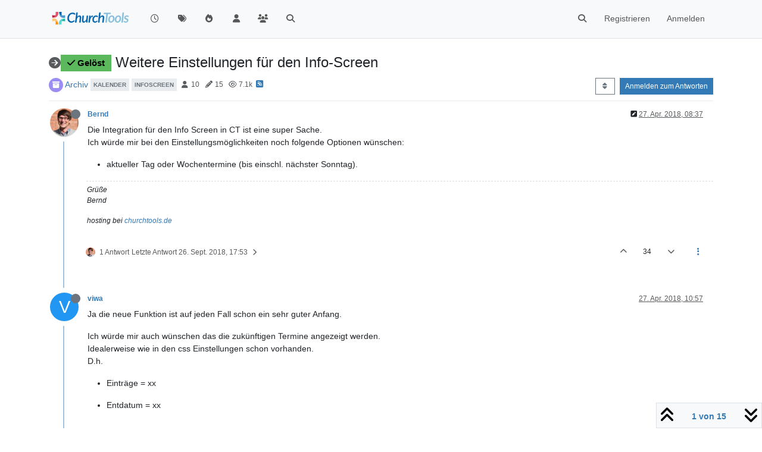

--- FILE ---
content_type: text/html; charset=utf-8
request_url: https://forum.church.tools/topic/4300/weitere-einstellungen-f%C3%BCr-den-info-screen
body_size: 148407
content:
<!DOCTYPE html>
<html lang="de" data-dir="ltr" style="direction: ltr;">
<head>
	<title>Weitere Einstellungen für den Info-Screen | ChurchTools Forum</title>
	<meta name="viewport" content="width&#x3D;device-width, initial-scale&#x3D;1.0" />
	<meta name="content-type" content="text/html; charset=UTF-8" />
	<meta name="apple-mobile-web-app-capable" content="yes" />
	<meta name="mobile-web-app-capable" content="yes" />
	<meta property="og:site_name" content="ChurchTools Forum" />
	<meta name="msapplication-badge" content="frequency=30; polling-uri=https://forum.church.tools/sitemap.xml" />
	<meta name="theme-color" content="#ffffff" />
	<meta name="keywords" content="ChurchTools,Verein,Jesus,Kirche,Mitgliederliste,ChMS,CMS,CRM" />
	<meta name="msapplication-square150x150logo" content="/assets/uploads/system/site-logo.png" />
	<meta name="title" content="Weitere Einstellungen für den Info-Screen" />
	<meta property="og:title" content="Weitere Einstellungen für den Info-Screen" />
	<meta property="og:type" content="article" />
	<meta property="article:published_time" content="2018-04-27T08:37:29.360Z" />
	<meta property="article:modified_time" content="2020-03-06T09:33:18.923Z" />
	<meta property="article:section" content="Archiv" />
	<meta name="description" content="Die Integration für den Info Screen in CT ist eine super Sache. Ich würde mir bei den Einstellungsmöglichkeiten noch folgende Optionen wünschen:  aktueller T..." />
	<meta property="og:description" content="Die Integration für den Info Screen in CT ist eine super Sache. Ich würde mir bei den Einstellungsmöglichkeiten noch folgende Optionen wünschen:  aktueller T..." />
	<meta property="og:image" content="https://i.imgur.com/TIpqDgA.jpg" />
	<meta property="og:image:url" content="https://i.imgur.com/TIpqDgA.jpg" />
	<meta property="og:image" content="https://forum.church.tools/assets/uploads/system/site-logo.png" />
	<meta property="og:image:url" content="https://forum.church.tools/assets/uploads/system/site-logo.png" />
	<meta property="og:image:width" content="983" />
	<meta property="og:image:height" content="913" />
	<meta property="og:url" content="https://forum.church.tools/topic/4300/weitere-einstellungen-f%C3%BCr-den-info-screen" />
	
	<link rel="stylesheet" type="text/css" href="/assets/client.css?v=nvnce7960bk" />
	<link rel="icon" type="image/x-icon" href="/assets/uploads/system/favicon.ico?v&#x3D;nvnce7960bk" />
	<link rel="manifest" href="/manifest.webmanifest" crossorigin="use-credentials" />
	<link rel="search" type="application/opensearchdescription+xml" title="ChurchTools Forum" href="/osd.xml" />
	<link rel="apple-touch-icon" href="/assets/images/touch/512.png" />
	<link rel="icon" sizes="36x36" href="/assets/images/touch/36.png" />
	<link rel="icon" sizes="48x48" href="/assets/images/touch/48.png" />
	<link rel="icon" sizes="72x72" href="/assets/images/touch/72.png" />
	<link rel="icon" sizes="96x96" href="/assets/images/touch/96.png" />
	<link rel="icon" sizes="144x144" href="/assets/images/touch/144.png" />
	<link rel="icon" sizes="192x192" href="/assets/images/touch/192.png" />
	<link rel="icon" sizes="512x512" href="/assets/images/touch/512.png" />
	<link rel="prefetch" href="/assets/src/modules/composer.js?v&#x3D;nvnce7960bk" />
	<link rel="prefetch" href="/assets/src/modules/composer/uploads.js?v&#x3D;nvnce7960bk" />
	<link rel="prefetch" href="/assets/src/modules/composer/drafts.js?v&#x3D;nvnce7960bk" />
	<link rel="prefetch" href="/assets/src/modules/composer/tags.js?v&#x3D;nvnce7960bk" />
	<link rel="prefetch" href="/assets/src/modules/composer/categoryList.js?v&#x3D;nvnce7960bk" />
	<link rel="prefetch" href="/assets/src/modules/composer/resize.js?v&#x3D;nvnce7960bk" />
	<link rel="prefetch" href="/assets/src/modules/composer/autocomplete.js?v&#x3D;nvnce7960bk" />
	<link rel="prefetch" href="/assets/templates/composer.tpl?v&#x3D;nvnce7960bk" />
	<link rel="prefetch" href="/assets/language/de/topic.json?v&#x3D;nvnce7960bk" />
	<link rel="prefetch" href="/assets/language/de/modules.json?v&#x3D;nvnce7960bk" />
	<link rel="prefetch" href="/assets/language/de/tags.json?v&#x3D;nvnce7960bk" />
	<link rel="prefetch stylesheet" href="/assets/plugins/nodebb-plugin-markdown/styles/default.css" />
	<link rel="prefetch" href="/assets/language/de/markdown.json?v&#x3D;nvnce7960bk" />
	<link rel="stylesheet" href="https://forum.church.tools/assets/plugins/nodebb-plugin-emoji/emoji/styles.css?v&#x3D;nvnce7960bk" />
	<link rel="canonical" href="https://forum.church.tools/topic/4300/weitere-einstellungen-für-den-info-screen" />
	<link rel="alternate" type="application/rss+xml" href="/topic/4300.rss" />
	<link rel="up" href="https://forum.church.tools/category/45/archiv" />
	<link rel="author" href="https://forum.church.tools/user/bernd" />
	

	<script>
		var config = JSON.parse('{"relative_path":"","upload_url":"/assets/uploads","asset_base_url":"/assets","assetBaseUrl":"/assets","siteTitle":"ChurchTools Forum","browserTitle":"ChurchTools Forum","titleLayout":"&#123;pageTitle&#125; | &#123;browserTitle&#125;","showSiteTitle":false,"maintenanceMode":false,"postQueue":0,"minimumTitleLength":3,"maximumTitleLength":255,"minimumPostLength":8,"maximumPostLength":32767,"minimumTagsPerTopic":0,"maximumTagsPerTopic":10,"minimumTagLength":3,"maximumTagLength":30,"undoTimeout":10000,"useOutgoingLinksPage":false,"allowGuestHandles":false,"allowTopicsThumbnail":false,"usePagination":false,"disableChat":false,"disableChatMessageEditing":false,"maximumChatMessageLength":1000,"socketioTransports":["polling","websocket"],"socketioOrigins":"https://forum.church.tools:*","websocketAddress":"","maxReconnectionAttempts":5,"reconnectionDelay":200,"topicsPerPage":100,"postsPerPage":100,"maximumFileSize":2048,"theme:id":"nodebb-theme-persona","theme:src":"","defaultLang":"de","userLang":"de","loggedIn":false,"uid":-1,"cache-buster":"v=nvnce7960bk","topicPostSort":"oldest_to_newest","categoryTopicSort":"recently_replied","csrf_token":false,"searchEnabled":true,"searchDefaultInQuick":"titles","bootswatchSkin":"","composer:showHelpTab":true,"enablePostHistory":true,"timeagoCutoff":30,"timeagoCodes":["af","am","ar","az-short","az","be","bg","bs","ca","cs","cy","da","de-short","de","dv","el","en-short","en","es-short","es","et","eu","fa-short","fa","fi","fr-short","fr","gl","he","hr","hu","hy","id","is","it-short","it","ja","jv","ko","ky","lt","lv","mk","nl","no","pl","pt-br-short","pt-br","pt-short","pt","ro","rs","ru","rw","si","sk","sl","sq","sr","sv","th","tr-short","tr","uk","ur","uz","vi","zh-CN","zh-TW"],"cookies":{"enabled":false,"message":"[[global:cookies.message]]","dismiss":"[[global:cookies.accept]]","link":"[[global:cookies.learn-more]]","link_url":"https:&#x2F;&#x2F;www.cookiesandyou.com"},"thumbs":{"size":512},"iconBackgrounds":["#f44336","#e91e63","#9c27b0","#673ab7","#3f51b5","#2196f3","#009688","#1b5e20","#33691e","#827717","#e65100","#ff5722","#795548","#607d8b"],"emailPrompt":1,"useragent":{"isYaBrowser":false,"isAuthoritative":true,"isMobile":false,"isMobileNative":false,"isTablet":false,"isiPad":false,"isiPod":false,"isiPhone":false,"isiPhoneNative":false,"isAndroid":false,"isAndroidNative":false,"isBlackberry":false,"isOpera":false,"isIE":false,"isEdge":false,"isIECompatibilityMode":false,"isSafari":false,"isFirefox":false,"isWebkit":false,"isChrome":true,"isKonqueror":false,"isOmniWeb":false,"isSeaMonkey":false,"isFlock":false,"isAmaya":false,"isPhantomJS":false,"isEpiphany":false,"isDesktop":true,"isWindows":false,"isLinux":false,"isLinux64":false,"isMac":true,"isChromeOS":false,"isBada":false,"isSamsung":false,"isRaspberry":false,"isBot":false,"isCurl":false,"isAndroidTablet":false,"isWinJs":false,"isKindleFire":false,"isSilk":false,"isCaptive":false,"isSmartTV":false,"isUC":false,"isFacebook":false,"isAlamoFire":false,"isElectron":false,"silkAccelerated":false,"browser":"Chrome","version":"131.0.0.0","os":"OS X","platform":"Apple Mac","geoIp":{},"source":"Mozilla/5.0 (Macintosh; Intel Mac OS X 10_15_7) AppleWebKit/537.36 (KHTML, like Gecko) Chrome/131.0.0.0 Safari/537.36; ClaudeBot/1.0; +claudebot@anthropic.com)","isWechat":false},"fontawesome":{"pro":false,"styles":["solid","brands","regular"],"version":"6.5.2"},"acpLang":"undefined","topicSearchEnabled":false,"disableCustomUserSkins":false,"defaultBootswatchSkin":"","composer-default":{},"spam-be-gone":{},"hideSubCategories":false,"hideCategoryLastPost":false,"enableQuickReply":false,"markdown":{"highlight":1,"hljsLanguages":["common"],"theme":"default.css","defaultHighlightLanguage":"","externalMark":false},"sso-google":{"style":"light"},"question-and-answer":{"defaultCid_4":"on","forceQuestions":"off","defaultCid_1":"off","defaultCid_26":"off","defaultCid_13":"off","defaultCid_20":"off","defaultCid_27":"off","defaultCid_17":"off","defaultCid_28":"off","defaultCid_18":"off","defaultCid_41":"off","defaultCid_42":"off","defaultCid_11":"off","defaultCid_29":"off","defaultCid_14":"off","defaultCid_21":"off","defaultCid_30":"off","defaultCid_15":"off","defaultCid_16":"off","defaultCid_31":"off","defaultCid_22":"off","defaultCid_32":"off","defaultCid_23":"off","defaultCid_25":"off","defaultCid_24":"off","defaultCid_33":"off","defaultCid_34":"off","defaultCid_35":"off","defaultCid_36":"off","defaultCid_37":"off","defaultCid_38":"off","defaultCid_39":"off","defaultCid_40":"off","defaultCid_43":"off"},"emojiCustomFirst":false}');
		var app = {
			user: JSON.parse('{"uid":0,"username":"Gast","displayname":"Gast","userslug":"","fullname":"Gast","email":"","icon:text":"?","icon:bgColor":"#aaa","groupTitle":"","groupTitleArray":[],"status":"offline","reputation":0,"email:confirmed":false,"unreadData":{"":{},"new":{},"watched":{},"unreplied":{}},"isAdmin":false,"isGlobalMod":false,"isMod":false,"privileges":{"chat":false,"chat:privileged":false,"upload:post:image":false,"upload:post:file":false,"signature":false,"invite":false,"group:create":false,"search:content":false,"search:users":false,"search:tags":false,"view:users":false,"view:tags":true,"view:groups":false,"local:login":false,"ban":false,"mute":false,"view:users:info":false},"blocks":[],"timeagoCode":"de","offline":true,"lastRoomId":null,"isEmailConfirmSent":false}')
		};

		document.documentElement.style.setProperty('--panel-offset', `${localStorage.getItem('panelOffset') || 0}px`);
	</script>

	
	
	<style>.topic-text{font-size:16px  !important}.answered .fa-question-circle::before{content:"\f00c"}</style>
	
</head>

<body class="page-topic page-topic-4300 page-topic-weitere-einstellungen-für-den-info-screen template-topic page-topic-category-45 page-topic-category-archiv parent-category-25 parent-category-45 page-status-200 theme-persona user-guest skin-noskin">
	<nav id="menu" class="slideout-menu hidden">
		<section class="menu-section" data-section="navigation">
	<ul class="menu-section-list text-bg-dark"></ul>
</section>


	</nav>
	<nav id="chats-menu" class="slideout-menu hidden">
		
	</nav>

	<main id="panel" class="slideout-panel">
		<nav class="navbar sticky-top navbar-expand-lg bg-light header border-bottom py-0" id="header-menu" component="navbar">
			<div class="container justify-content-start flex-nowrap">
							<div class="d-flex align-items-center me-auto" style="min-width: 0px;">
				<button type="button" class="navbar-toggler border-0" id="mobile-menu">
					<i class="fa fa-lg fa-fw fa-bars unread-count" ></i>
					<span component="unread/icon" class="notification-icon fa fa-fw fa-book unread-count" data-content="0" data-unread-url="/unread"></span>
				</button>
				<div class="d-inline-flex align-items-center" style="min-width: 0px;">
					
					<a class="navbar-brand" href="/">
						<img alt="" class=" forum-logo d-inline-block align-text-bottom" src="/assets/uploads/system/site-logo.png?v=nvnce7960bk" />
					</a>
					
					
				</div>
			</div>

			
			<div class="navbar-search visible-xs">
				<form action="/search" method="GET">
					<button type="button" class="btn btn-link"><i class="fa fa-lg fa-fw fa-search" title="Suche"></i></button>
					<input autocomplete="off" type="text" class="form-control hidden" name="term" placeholder="Suche"/>
					<button class="btn btn-primary hidden" type="submit"></button>
					<input type="text" class="hidden" name="in" value="titles" />
				</form>
				<div class="quick-search-container dropdown-menu d-block mt-2 hidden">
					<div class="quick-search-results-container"></div>
				</div>
			</div>
			

			

			<div component="navbar/title" class="visible-xs hidden">
				<span></span>
			</div>

			<div id="nav-dropdown" class="collapse navbar-collapse d-none d-lg-block">
				<ul id="main-nav" class="navbar-nav me-auto mb-2 mb-lg-0">
					
					
					<li class="nav-item " title="Aktuell">
						<a class="nav-link navigation-link "
						 href="&#x2F;recent" >
							
							<i class="fa fa-fw fa-clock-o" data-content=""></i>
							
							
							<span class="visible-xs-inline">Aktuell</span>
							
							
						</a>
						
					</li>
					
					
					
					<li class="nav-item " title="Tags">
						<a class="nav-link navigation-link "
						 href="&#x2F;tags" >
							
							<i class="fa fa-fw fa-tags" data-content=""></i>
							
							
							<span class="visible-xs-inline">Tags</span>
							
							
						</a>
						
					</li>
					
					
					
					<li class="nav-item " title="Beliebt">
						<a class="nav-link navigation-link "
						 href="&#x2F;popular" >
							
							<i class="fa fa-fw fa-fire" data-content=""></i>
							
							
							<span class="visible-xs-inline">Beliebt</span>
							
							
						</a>
						
					</li>
					
					
					
					<li class="nav-item " title="Benutzer">
						<a class="nav-link navigation-link "
						 href="&#x2F;users" >
							
							<i class="fa fa-fw fa-user" data-content=""></i>
							
							
							<span class="visible-xs-inline">Benutzer</span>
							
							
						</a>
						
					</li>
					
					
					
					<li class="nav-item " title="Gruppen">
						<a class="nav-link navigation-link "
						 href="&#x2F;groups" >
							
							<i class="fa fa-fw fa-group" data-content=""></i>
							
							
							<span class="visible-xs-inline">Gruppen</span>
							
							
						</a>
						
					</li>
					
					
					
					<li class="nav-item " title="Suche">
						<a class="nav-link navigation-link "
						 href="&#x2F;search" >
							
							<i class="fa fa-fw fa-search" data-content=""></i>
							
							
							<span class="visible-xs-inline">Suche</span>
							
							
						</a>
						
					</li>
					
					
				</ul>
				<ul class="navbar-nav mb-2 mb-lg-0 hidden-xs">
					<li class="nav-item">
						<a href="#" id="reconnect" class="nav-link hide" title="Es scheint als hättest du die Verbindung zu ChurchTools Forum verloren, bitte warte während wir versuchen sie wieder aufzubauen.">
							<i class="fa fa-check"></i>
						</a>
					</li>
				</ul>
				
				<div class="navbar-nav mb-2 mb-lg-0 position-relative">
					<form component="search/form" id="search-form" class="d-flex justify-content-end align-items-center" role="search" method="GET">
	<div component="search/fields" class="hidden" id="search-fields">
		<div class="input-group flex-nowrap">
			<input autocomplete="off" type="text" class="form-control" placeholder="Suche" name="query" value="">

			<a href="/search" class="btn btn-outline-secondary" aria-label="Tippen, um zu suchen">
				<i class="fa fa-gears fa-fw"></i>
			</a>
		</div>

		<div id="quick-search-container" class="quick-search-container dropdown-menu d-block mt-2 hidden">
			<div class="form-check filter-category mb-2 ms-4">
				<input class="form-check-input" type="checkbox" checked>
				<label class="form-check-label name"></label>
			</div>

			<div class="text-center loading-indicator"><i class="fa fa-spinner fa-spin"></i></div>
			<div class="quick-search-results-container"></div>
		</div>
		<button type="submit" class="btn btn-outline-secondary hide">Suche</button>
	</div>

	<div id="" class="nav-item"><a component="search/button" id="search-button" href="#" class="nav-link"><i class="fa fa-search fa-fw" title="Search"></i></a></div>
</form>

				</div>
				

				
				
				<ul id="logged-out-menu" class="navbar-nav me-0 mb-2 mb-lg-0 align-items-center">
					
					<li class="nav-item">
						<a class="nav-link" href="/register">
							<i class="fa fa-pencil fa-fw d-inline-block d-sm-none"></i>
							<span>Registrieren</span>
						</a>
					</li>
					
					<li class="nav-item">
						<a class="nav-link" href="/login">
							<i class="fa fa-sign-in fa-fw d-inline-block d-sm-none"></i>
							<span>Anmelden</span>
						</a>
					</li>
				</ul>
				
				
			</div>

			</div>
		</nav>
		<script>
			const rect = document.getElementById('header-menu').getBoundingClientRect();
			const offset = Math.max(0, rect.bottom);
			document.documentElement.style.setProperty('--panel-offset', offset + `px`);
		</script>
		<div class="container pt-3" id="content">
		<noscript>
    <div class="alert alert-danger">
        <p>
            Your browser does not seem to support JavaScript. As a result, your viewing experience will be diminished, and you have been placed in <strong>read-only mode</strong>.
        </p>
        <p>
            Please download a browser that supports JavaScript, or enable it if it's disabled (i.e. NoScript).
        </p>
    </div>
</noscript>
		
<script type="application/ld+json">
  {
    "@context": "https://schema.org",
    "@type": "QAPage",
    "mainEntity": {
      "@type": "Question",
      "name": "Weitere Einstellungen für den Info-Screen",
      "text": "<p dir=\"auto\">Die Integration für den Info Screen in CT ist eine super Sache.<br />\nIch würde mir bei den Einstellungsmöglichkeiten noch folgende Optionen wünschen:</p>\n<ul>\n<li>aktueller Tag oder Wochentermine (bis einschl. nächster Sonntag).</li>\n</ul>\n",
      "url": "",
      "answerCount": 14,
      "upvoteCount": 34,
      "dateCreated": "2018-04-27T08:37:29.360Z",
      "author": {
        "@type": "Person",
        "name": "Bernd",
        "url": "/user/bernd"
      },
      "acceptedAnswer": [
        
      ],
      "suggestedAnswer": [
        
        {
          "@type": "Answer",
          "text": "<p dir=\"auto\">Hallo Forum,<br />\nich möchte  die Erweiterungen am  Infoscreen wieder etwas in Erinnerung rufen.<br />\nWir erstellen jede Woche aufs neue eine Terminübersicht über die nächste Woche, die dann am Info-Point-TV angezeigt wird. Das ist wichtig, um den GoDi Besuchern die Termine mitzugeben, weil längst nicht mehr alles im GoDi erwähnt werden kann.<br />\nWenn der CT-Infoscreen etwas mehr Einstellmöglichkeiten hätte, dann würde das alles autmatisiert laufen und arbeit abnehmen.<br />\nBitte gerne dafür voten <img src=\"https://forum.church.tools/assets/plugins/nodebb-plugin-emoji/emoji/emoji-one/1f642.png?v=nvnce7960bk\" class=\"not-responsive emoji emoji-emoji-one emoji--slightly_smiling_face\" style=\"height:23px;width:auto;vertical-align:middle\" title=\":-)\" alt=\"🙂\" /></p>\n",
          "dateCreated": "2018-05-18T15:01:27.243Z",
          "url": "/post/17571",
          "author": {
            "@type": "Person",
            "name": "Bernd",
            "url": "/user/bernd"
          },
          "upvoteCount": 9
        }
        
      ]
    }
  }
</script>
<div data-widget-area="header">
	
</div>
<div class="row mb-5">
	<div class="topic col-lg-12" itemid="/topic/4300/weitere-einstellungen-f%C3%BCr-den-info-screen" itemscope itemtype="https://schema.org/DiscussionForumPosting">
		<meta itemprop="datePublished" content="2018-04-27T08:37:29.360Z">
		<meta itemprop="dateModified" content="2019-06-12T07:18:50.598Z">
		<meta itemprop="author" itemscope itemtype="https://schema.org/Person" itemref="topicAuthorName topicAuthorUrl">
		<meta id="topicAuthorName" itemprop="name" content="Bernd">
		<meta id="topicAuthorUrl" itemprop="url" content="/user/bernd">
		<div class="topic-header sticky-top">
			<h1 component="post/header" class="" itemprop="name">
				<span class="topic-title">
					<span component="topic/labels" class="d-inline-flex gap-2 align-items-center">
						<i component="topic/scheduled" class="fa fa-clock-o hidden" title="Geplant"></i>
						<i component="topic/pinned" class="fa fa-thumb-tack hidden" title="Angeheftet"></i>
						<i component="topic/locked" class="fa fa-lock hidden" title="Gesperrt"></i>
						<i class="fa fa-arrow-circle-right " title="Verschoben"></i>
						<span class="lh-1 align-middle"><span class="answered badge border text-bg-success border-success"><i class="fa fa-check"></i><span> Gelöst</span></span></span>
					</span>
					<span component="topic/title">Weitere Einstellungen für den Info-Screen</span>
				</span>
			</h1>

			<div class="topic-info clearfix">
				<div class="category-item d-inline-block">
					<span class="icon d-inline-flex justify-content-center align-items-center align-middle rounded-circle" style="background-color: #9a8ef5; border-color: #9a8ef5!important; color: #ffffff; width:24px; height: 24px; font-size: 12px;"><i class="fa fa-fw fa-archive"></i></span>
					<a href="/category/45/archiv">Archiv</a>
				</div>

				<div data-tid="4300" component="topic/tags" class="tags tag-list d-inline-block hidden-xs">
					
<a href="/tags/kalender"><span class="tag tag-item fw-bold tag-class-kalender" data-tag="kalender">kalender</span></a>

<a href="/tags/infoscreen"><span class="tag tag-item fw-bold tag-class-infoscreen" data-tag="infoscreen">infoscreen</span></a>

				</div>
				<div class="d-inline-block hidden-xs">
					<div class="stats text-muted">
	<i class="fa fa-fw fa-user" title="Kommentatoren"></i>
	<span title="10">10</span>
</div>
<div class="stats text-muted">
	<i class="fa fa-fw fa-pencil" title="Beiträge"></i>
	<span component="topic/post-count" title="15">15</span>
</div>
<div class="stats text-muted">
	<i class="fa fa-fw fa-eye" title="Aufrufe"></i>
	<span title="7121">7.1k</span>
</div>
				</div>
				
				<a class="hidden-xs" target="_blank" href="/topic/4300.rss"><i class="fa fa-rss-square"></i></a>
				
				

				<div class="topic-main-buttons float-end d-inline-block">
	<span class="loading-indicator btn float-start hidden" done="0">
		<span class="hidden-xs">Lade mehr Beiträge</span> <i class="fa fa-refresh fa-spin"></i>
	</span>

	

	

	<div title="Sortieren nach" class="btn-group bottom-sheet hidden-xs" component="thread/sort">
	<button class="btn btn-sm btn-outline-secondary dropdown-toggle" data-bs-toggle="dropdown" aria-haspopup="true" aria-expanded="false" aria-label="Post sort option, Älteste zuerst">
	<i class="fa fa-fw fa-sort"></i></button>
	<ul class="dropdown-menu dropdown-menu-end" role="menu">
		<li><a class="dropdown-item" href="#" class="oldest_to_newest" data-sort="oldest_to_newest" role="menuitem"><i class="fa fa-fw"></i> Älteste zuerst</a></li>
		<li><a class="dropdown-item" href="#" class="newest_to_oldest" data-sort="newest_to_oldest" role="menuitem"><i class="fa fa-fw"></i> Neuste zuerst</a></li>
		<li><a class="dropdown-item" href="#" class="most_votes" data-sort="most_votes" role="menuitem"><i class="fa fa-fw"></i> Meiste Stimmen</a></li>
	</ul>
</div>


	<div class="d-inline-block">
	
	</div>
	<div component="topic/reply/container" class="btn-group action-bar bottom-sheet hidden">
	<a href="/compose?tid=4300" class="btn btn-sm btn-primary" component="topic/reply" data-ajaxify="false" role="button"><i class="fa fa-reply visible-xs-inline"></i><span class="visible-sm-inline visible-md-inline visible-lg-inline"> Antworten</span></a>
	<button type="button" class="btn btn-sm btn-primary dropdown-toggle" data-bs-toggle="dropdown" aria-haspopup="true" aria-expanded="false">
		<span class="caret"></span>
	</button>
	<ul class="dropdown-menu dropdown-menu-end" role="menu">
		<li><a class="dropdown-item" href="#" component="topic/reply-as-topic" role="menuitem">In einem neuen Thema antworten</a></li>
	</ul>
</div>




<a component="topic/reply/guest" href="/login" class="btn btn-sm btn-primary">Anmelden zum Antworten</a>


</div>

			</div>
		</div>
		

		


		
		<div component="topic/deleted/message" class="alert alert-warning mt-3 hidden d-flex justify-content-between flex-wrap">
    <span>Dieses Thema wurde gelöscht. Nur Nutzer mit entsprechenden Rechten können es sehen.</span>
    <span>
        
    </span>
</div>
		

		<ul component="topic" class="posts timeline" data-tid="4300" data-cid="45">
			
				<li component="post" class="  topic-owner-post" data-index="0" data-pid="17476" data-uid="9" data-timestamp="1524818249360" data-username="Bernd" data-userslug="bernd" itemprop="comment" itemtype="http://schema.org/Comment" itemscope>
					<a component="post/anchor" data-index="0" id="1"></a>

					<meta itemprop="datePublished" content="2018-04-27T08:37:29.360Z">
					<meta itemprop="dateModified" content="2020-03-06T09:33:18.923Z">

					

<div class="clearfix post-header">
	<div class="icon float-start">
		<a href="/user/bernd">
			<img  alt="Bernd" title="Bernd" data-uid="9" loading="lazy" aria-label="User avatar for Bernd" class="avatar  avatar-rounded" component="user/picture" src="https://i.imgur.com/TIpqDgA.jpg" style="--avatar-size: 48px;" onError="this.remove();" itemprop="image" /><span  alt="Bernd" title="Bernd" data-uid="9" loading="lazy" aria-label="User avatar for Bernd" class="avatar  avatar-rounded" component="user/picture" style="--avatar-size: 48px; background-color: #e91e63;">B</span>
			<i component="user/status" class="fa fa-circle status offline" title="Offline"></i>
		</a>
	</div>

	<small class="d-flex">
		<div class="d-flex align-items-center gap-1 flex-wrap w-100">
			<strong class="text-nowrap">
				<a href="/user/bernd" itemprop="author" data-username="Bernd" data-uid="9">Bernd</a>
			</strong>

			

			

			<span class="visible-xs-inline-block visible-sm-inline-block visible-md-inline-block visible-lg-inline-block">
				

				<span>
					
				</span>
			</span>
			<div class="d-flex align-items-center gap-1 flex-grow-1 justify-content-end">
				<span>
					<i component="post/edit-indicator" class="fa fa-pencil-square edit-icon "></i>

					<span data-editor="jziegeler" component="post/editor" class="hidden">zuletzt editiert von jziegeler <span class="timeago" title="06.03.20&#44; 10:33"></span></span>

					<span class="visible-xs-inline-block visible-sm-inline-block visible-md-inline-block visible-lg-inline-block">
						<a class="permalink text-muted" href="/post/17476"><span class="timeago" title="2018-04-27T08:37:29.360Z"></span></a>
					</span>
				</span>
				<span class="bookmarked"><i class="fa fa-bookmark-o"></i></span>
			</div>
		</div>
	</small>
</div>

<br />

<div class="content" component="post/content" itemprop="text">
	<p dir="auto">Die Integration für den Info Screen in CT ist eine super Sache.<br />
Ich würde mir bei den Einstellungsmöglichkeiten noch folgende Optionen wünschen:</p>
<ul>
<li>aktueller Tag oder Wochentermine (bis einschl. nächster Sonntag).</li>
</ul>

</div>

<div class="post-footer">
	
	<div component="post/signature" data-uid="9" class="post-signature"><p dir="auto">Grüße<br />
Bernd</p>
<p dir="auto">hosting bei <a href="http://churchtools.de" rel="nofollow ugc">churchtools.de</a></p>
</div>
	

	<div class="clearfix">
	
	<a component="post/reply-count" data-target-component="post/replies/container" href="#" class="threaded-replies user-select-none float-start text-muted ">
		<span component="post/reply-count/avatars" class="avatars d-inline-flex gap-1 align-items-top hidden-xs ">
			
			<span><img  alt="Bernd" title="Bernd" data-uid="9" loading="lazy" aria-label="User avatar for Bernd" class="avatar  avatar-rounded" component="avatar/picture" src="https://i.imgur.com/TIpqDgA.jpg" style="--avatar-size: 16px;" onError="this.remove();" itemprop="image" /><span  alt="Bernd" title="Bernd" data-uid="9" loading="lazy" aria-label="User avatar for Bernd" class="avatar  avatar-rounded" component="avatar/icon" style="--avatar-size: 16px; background-color: #e91e63;">B</span></span>
			
			
		</span>

		<span class="replies-count small" component="post/reply-count/text" data-replies="1">1 Antwort</span>
		<span class="replies-last hidden-xs small">Letzte Antwort <span class="timeago" title="2018-09-26T17:53:43.102Z"></span></span>

		<i class="fa fa-fw fa-chevron-right" component="post/replies/open"></i>
		<i class="fa fa-fw fa-chevron-down hidden" component="post/replies/close"></i>
		<i class="fa fa-fw fa-spin fa-spinner hidden" component="post/replies/loading"></i>
	</a>
	

	<small class="d-flex justify-content-end align-items-center gap-1" component="post/actions">
		<!-- This partial intentionally left blank; overwritten by nodebb-plugin-reactions -->
		<span class="post-tools">
			<a component="post/reply" href="#" class="user-select-none hidden">Antworten</a>
			<a component="post/quote" href="#" class="user-select-none hidden">Zitieren</a>
		</span>

		
		<span class="votes">
			<a component="post/upvote" href="#" class="">
				<i class="fa fa-chevron-up"></i>
			</a>

			<span component="post/vote-count" data-votes="34">34</span>

			
			<a component="post/downvote" href="#" class="">
				<i class="fa fa-chevron-down"></i>
			</a>
			
		</span>
		

		<span component="post/tools" class="dropdown moderator-tools bottom-sheet d-inline-block ">
	<a class="dropdown-toggle d-block" href="#" data-bs-toggle="dropdown" aria-haspopup="true" aria-expanded="false"><i class="fa fa-fw fa-ellipsis-v"></i></a>
	<ul class="dropdown-menu dropdown-menu-end" role="menu"></ul>
</span>

	</small>
	</div>
	<div component="post/replies/container"></div>
</div>

				</li>
				
				
				
			
				<li component="post" class="  " data-index="1" data-pid="17478" data-uid="1745" data-timestamp="1524826670963" data-username="viwa" data-userslug="viwa" itemprop="comment" itemtype="http://schema.org/Comment" itemscope>
					<a component="post/anchor" data-index="1" id="2"></a>

					<meta itemprop="datePublished" content="2018-04-27T10:57:50.963Z">
					<meta itemprop="dateModified" content="">

					

<div class="clearfix post-header">
	<div class="icon float-start">
		<a href="/user/viwa">
			<span  alt="viwa" title="viwa" data-uid="1745" loading="lazy" aria-label="User avatar for viwa" class="avatar  avatar-rounded" component="user/picture" style="--avatar-size: 48px; background-color: #2196f3;">V</span>
			<i component="user/status" class="fa fa-circle status offline" title="Offline"></i>
		</a>
	</div>

	<small class="d-flex">
		<div class="d-flex align-items-center gap-1 flex-wrap w-100">
			<strong class="text-nowrap">
				<a href="/user/viwa" itemprop="author" data-username="viwa" data-uid="1745">viwa</a>
			</strong>

			

			

			<span class="visible-xs-inline-block visible-sm-inline-block visible-md-inline-block visible-lg-inline-block">
				

				<span>
					
				</span>
			</span>
			<div class="d-flex align-items-center gap-1 flex-grow-1 justify-content-end">
				<span>
					<i component="post/edit-indicator" class="fa fa-pencil-square edit-icon hidden"></i>

					<span data-editor="" component="post/editor" class="hidden">zuletzt editiert von  <span class="timeago" title="Invalid Date"></span></span>

					<span class="visible-xs-inline-block visible-sm-inline-block visible-md-inline-block visible-lg-inline-block">
						<a class="permalink text-muted" href="/post/17478"><span class="timeago" title="2018-04-27T10:57:50.963Z"></span></a>
					</span>
				</span>
				<span class="bookmarked"><i class="fa fa-bookmark-o"></i></span>
			</div>
		</div>
	</small>
</div>

<br />

<div class="content" component="post/content" itemprop="text">
	<p dir="auto">Ja die  neue Funktion ist auf jeden Fall schon ein sehr guter Anfang.</p>
<p dir="auto">Ich würde mir auch wünschen das die zukünftigen Termine angezeigt werden.<br />
Idealerweise wie in den css Einstellungen schon vorhanden.<br />
D.h.</p>
<ul>
<li>
<p dir="auto">Einträge = xx</p>
</li>
<li>
<p dir="auto">Entdatum = xx</p>
</li>
</ul>

</div>

<div class="post-footer">
	

	<div class="clearfix">
	
	<a component="post/reply-count" data-target-component="post/replies/container" href="#" class="threaded-replies user-select-none float-start text-muted hidden">
		<span component="post/reply-count/avatars" class="avatars d-inline-flex gap-1 align-items-top hidden-xs ">
			
			
		</span>

		<span class="replies-count small" component="post/reply-count/text" data-replies="0">1 Antwort</span>
		<span class="replies-last hidden-xs small">Letzte Antwort <span class="timeago" title=""></span></span>

		<i class="fa fa-fw fa-chevron-right" component="post/replies/open"></i>
		<i class="fa fa-fw fa-chevron-down hidden" component="post/replies/close"></i>
		<i class="fa fa-fw fa-spin fa-spinner hidden" component="post/replies/loading"></i>
	</a>
	

	<small class="d-flex justify-content-end align-items-center gap-1" component="post/actions">
		<!-- This partial intentionally left blank; overwritten by nodebb-plugin-reactions -->
		<span class="post-tools">
			<a component="post/reply" href="#" class="user-select-none hidden">Antworten</a>
			<a component="post/quote" href="#" class="user-select-none hidden">Zitieren</a>
		</span>

		
		<span class="votes">
			<a component="post/upvote" href="#" class="">
				<i class="fa fa-chevron-up"></i>
			</a>

			<span component="post/vote-count" data-votes="1">1</span>

			
			<a component="post/downvote" href="#" class="">
				<i class="fa fa-chevron-down"></i>
			</a>
			
		</span>
		

		<span component="post/tools" class="dropdown moderator-tools bottom-sheet d-inline-block ">
	<a class="dropdown-toggle d-block" href="#" data-bs-toggle="dropdown" aria-haspopup="true" aria-expanded="false"><i class="fa fa-fw fa-ellipsis-v"></i></a>
	<ul class="dropdown-menu dropdown-menu-end" role="menu"></ul>
</span>

	</small>
	</div>
	<div component="post/replies/container"></div>
</div>

				</li>
				
				
				
			
				<li component="post" class="  topic-owner-post" data-index="2" data-pid="17571" data-uid="9" data-timestamp="1526655687243" data-username="Bernd" data-userslug="bernd" itemprop="comment" itemtype="http://schema.org/Comment" itemscope>
					<a component="post/anchor" data-index="2" id="3"></a>

					<meta itemprop="datePublished" content="2018-05-18T15:01:27.243Z">
					<meta itemprop="dateModified" content="">

					

<div class="clearfix post-header">
	<div class="icon float-start">
		<a href="/user/bernd">
			<img  alt="Bernd" title="Bernd" data-uid="9" loading="lazy" aria-label="User avatar for Bernd" class="avatar  avatar-rounded" component="user/picture" src="https://i.imgur.com/TIpqDgA.jpg" style="--avatar-size: 48px;" onError="this.remove();" itemprop="image" /><span  alt="Bernd" title="Bernd" data-uid="9" loading="lazy" aria-label="User avatar for Bernd" class="avatar  avatar-rounded" component="user/picture" style="--avatar-size: 48px; background-color: #e91e63;">B</span>
			<i component="user/status" class="fa fa-circle status offline" title="Offline"></i>
		</a>
	</div>

	<small class="d-flex">
		<div class="d-flex align-items-center gap-1 flex-wrap w-100">
			<strong class="text-nowrap">
				<a href="/user/bernd" itemprop="author" data-username="Bernd" data-uid="9">Bernd</a>
			</strong>

			

			

			<span class="visible-xs-inline-block visible-sm-inline-block visible-md-inline-block visible-lg-inline-block">
				

				<span>
					
				</span>
			</span>
			<div class="d-flex align-items-center gap-1 flex-grow-1 justify-content-end">
				<span>
					<i component="post/edit-indicator" class="fa fa-pencil-square edit-icon hidden"></i>

					<span data-editor="" component="post/editor" class="hidden">zuletzt editiert von  <span class="timeago" title="Invalid Date"></span></span>

					<span class="visible-xs-inline-block visible-sm-inline-block visible-md-inline-block visible-lg-inline-block">
						<a class="permalink text-muted" href="/post/17571"><span class="timeago" title="2018-05-18T15:01:27.243Z"></span></a>
					</span>
				</span>
				<span class="bookmarked"><i class="fa fa-bookmark-o"></i></span>
			</div>
		</div>
	</small>
</div>

<br />

<div class="content" component="post/content" itemprop="text">
	<p dir="auto">Hallo Forum,<br />
ich möchte  die Erweiterungen am  Infoscreen wieder etwas in Erinnerung rufen.<br />
Wir erstellen jede Woche aufs neue eine Terminübersicht über die nächste Woche, die dann am Info-Point-TV angezeigt wird. Das ist wichtig, um den GoDi Besuchern die Termine mitzugeben, weil längst nicht mehr alles im GoDi erwähnt werden kann.<br />
Wenn der CT-Infoscreen etwas mehr Einstellmöglichkeiten hätte, dann würde das alles autmatisiert laufen und arbeit abnehmen.<br />
Bitte gerne dafür voten <img src="https://forum.church.tools/assets/plugins/nodebb-plugin-emoji/emoji/emoji-one/1f642.png?v=nvnce7960bk" class="not-responsive emoji emoji-emoji-one emoji--slightly_smiling_face" style="height:23px;width:auto;vertical-align:middle" title=":-)" alt="🙂" /></p>

</div>

<div class="post-footer">
	
	<div component="post/signature" data-uid="9" class="post-signature"><p dir="auto">Grüße<br />
Bernd</p>
<p dir="auto">hosting bei <a href="http://churchtools.de" rel="nofollow ugc">churchtools.de</a></p>
</div>
	

	<div class="clearfix">
	
	<a component="post/reply-count" data-target-component="post/replies/container" href="#" class="threaded-replies user-select-none float-start text-muted hidden">
		<span component="post/reply-count/avatars" class="avatars d-inline-flex gap-1 align-items-top hidden-xs ">
			
			
		</span>

		<span class="replies-count small" component="post/reply-count/text" data-replies="0">1 Antwort</span>
		<span class="replies-last hidden-xs small">Letzte Antwort <span class="timeago" title=""></span></span>

		<i class="fa fa-fw fa-chevron-right" component="post/replies/open"></i>
		<i class="fa fa-fw fa-chevron-down hidden" component="post/replies/close"></i>
		<i class="fa fa-fw fa-spin fa-spinner hidden" component="post/replies/loading"></i>
	</a>
	

	<small class="d-flex justify-content-end align-items-center gap-1" component="post/actions">
		<!-- This partial intentionally left blank; overwritten by nodebb-plugin-reactions -->
		<span class="post-tools">
			<a component="post/reply" href="#" class="user-select-none hidden">Antworten</a>
			<a component="post/quote" href="#" class="user-select-none hidden">Zitieren</a>
		</span>

		
		<span class="votes">
			<a component="post/upvote" href="#" class="">
				<i class="fa fa-chevron-up"></i>
			</a>

			<span component="post/vote-count" data-votes="9">9</span>

			
			<a component="post/downvote" href="#" class="">
				<i class="fa fa-chevron-down"></i>
			</a>
			
		</span>
		

		<span component="post/tools" class="dropdown moderator-tools bottom-sheet d-inline-block ">
	<a class="dropdown-toggle d-block" href="#" data-bs-toggle="dropdown" aria-haspopup="true" aria-expanded="false"><i class="fa fa-fw fa-ellipsis-v"></i></a>
	<ul class="dropdown-menu dropdown-menu-end" role="menu"></ul>
</span>

	</small>
	</div>
	<div component="post/replies/container"></div>
</div>

				</li>
				
				
				
			
				<li component="post" class="  " data-index="3" data-pid="18328" data-uid="2575" data-timestamp="1536000605495" data-username="Daniel888" data-userslug="daniel888" itemprop="comment" itemtype="http://schema.org/Comment" itemscope>
					<a component="post/anchor" data-index="3" id="4"></a>

					<meta itemprop="datePublished" content="2018-09-03T18:50:05.495Z">
					<meta itemprop="dateModified" content="">

					

<div class="clearfix post-header">
	<div class="icon float-start">
		<a href="/user/daniel888">
			<span  alt="Daniel888" title="Daniel888" data-uid="2575" loading="lazy" aria-label="User avatar for Daniel888" class="avatar  avatar-rounded" component="user/picture" style="--avatar-size: 48px; background-color: #e91e63;">D</span>
			<i component="user/status" class="fa fa-circle status offline" title="Offline"></i>
		</a>
	</div>

	<small class="d-flex">
		<div class="d-flex align-items-center gap-1 flex-wrap w-100">
			<strong class="text-nowrap">
				<a href="/user/daniel888" itemprop="author" data-username="Daniel888" data-uid="2575">Daniel888</a>
			</strong>

			

			

			<span class="visible-xs-inline-block visible-sm-inline-block visible-md-inline-block visible-lg-inline-block">
				

				<span>
					
				</span>
			</span>
			<div class="d-flex align-items-center gap-1 flex-grow-1 justify-content-end">
				<span>
					<i component="post/edit-indicator" class="fa fa-pencil-square edit-icon hidden"></i>

					<span data-editor="" component="post/editor" class="hidden">zuletzt editiert von  <span class="timeago" title="Invalid Date"></span></span>

					<span class="visible-xs-inline-block visible-sm-inline-block visible-md-inline-block visible-lg-inline-block">
						<a class="permalink text-muted" href="/post/18328"><span class="timeago" title="2018-09-03T18:50:05.495Z"></span></a>
					</span>
				</span>
				<span class="bookmarked"><i class="fa fa-bookmark-o"></i></span>
			</div>
		</div>
	</small>
</div>

<br />

<div class="content" component="post/content" itemprop="text">
	<p dir="auto">Hallo Forum,</p>
<p dir="auto">ich versuche die Info-Screen Seite auf einem iPad laufen zu lassen.<br />
Problem: zu breit.... TEXTE werden ABGESCHNITTEN.</p>
<p dir="auto">Also: Wo kann ich die Größe des Bildschirms einstellen?</p>

</div>

<div class="post-footer">
	

	<div class="clearfix">
	
	<a component="post/reply-count" data-target-component="post/replies/container" href="#" class="threaded-replies user-select-none float-start text-muted hidden">
		<span component="post/reply-count/avatars" class="avatars d-inline-flex gap-1 align-items-top hidden-xs ">
			
			
		</span>

		<span class="replies-count small" component="post/reply-count/text" data-replies="0">1 Antwort</span>
		<span class="replies-last hidden-xs small">Letzte Antwort <span class="timeago" title=""></span></span>

		<i class="fa fa-fw fa-chevron-right" component="post/replies/open"></i>
		<i class="fa fa-fw fa-chevron-down hidden" component="post/replies/close"></i>
		<i class="fa fa-fw fa-spin fa-spinner hidden" component="post/replies/loading"></i>
	</a>
	

	<small class="d-flex justify-content-end align-items-center gap-1" component="post/actions">
		<!-- This partial intentionally left blank; overwritten by nodebb-plugin-reactions -->
		<span class="post-tools">
			<a component="post/reply" href="#" class="user-select-none hidden">Antworten</a>
			<a component="post/quote" href="#" class="user-select-none hidden">Zitieren</a>
		</span>

		
		<span class="votes">
			<a component="post/upvote" href="#" class="">
				<i class="fa fa-chevron-up"></i>
			</a>

			<span component="post/vote-count" data-votes="0">0</span>

			
			<a component="post/downvote" href="#" class="">
				<i class="fa fa-chevron-down"></i>
			</a>
			
		</span>
		

		<span component="post/tools" class="dropdown moderator-tools bottom-sheet d-inline-block ">
	<a class="dropdown-toggle d-block" href="#" data-bs-toggle="dropdown" aria-haspopup="true" aria-expanded="false"><i class="fa fa-fw fa-ellipsis-v"></i></a>
	<ul class="dropdown-menu dropdown-menu-end" role="menu"></ul>
</span>

	</small>
	</div>
	<div component="post/replies/container"></div>
</div>

				</li>
				
				
				
			
				<li component="post" class="  topic-owner-post" data-index="4" data-pid="18545" data-uid="9" data-timestamp="1537984423102" data-username="Bernd" data-userslug="bernd" itemprop="comment" itemtype="http://schema.org/Comment" itemscope>
					<a component="post/anchor" data-index="4" id="5"></a>

					<meta itemprop="datePublished" content="2018-09-26T17:53:43.102Z">
					<meta itemprop="dateModified" content="">

					

<div class="clearfix post-header">
	<div class="icon float-start">
		<a href="/user/bernd">
			<img  alt="Bernd" title="Bernd" data-uid="9" loading="lazy" aria-label="User avatar for Bernd" class="avatar  avatar-rounded" component="user/picture" src="https://i.imgur.com/TIpqDgA.jpg" style="--avatar-size: 48px;" onError="this.remove();" itemprop="image" /><span  alt="Bernd" title="Bernd" data-uid="9" loading="lazy" aria-label="User avatar for Bernd" class="avatar  avatar-rounded" component="user/picture" style="--avatar-size: 48px; background-color: #e91e63;">B</span>
			<i component="user/status" class="fa fa-circle status offline" title="Offline"></i>
		</a>
	</div>

	<small class="d-flex">
		<div class="d-flex align-items-center gap-1 flex-wrap w-100">
			<strong class="text-nowrap">
				<a href="/user/bernd" itemprop="author" data-username="Bernd" data-uid="9">Bernd</a>
			</strong>

			

			

			<span class="visible-xs-inline-block visible-sm-inline-block visible-md-inline-block visible-lg-inline-block">
				
				<a component="post/parent" class="btn btn-sm btn-outline-secondary hidden-xs" data-topid="17476" href="/post/17476"><i class="fa fa-reply"></i> @Bernd</a>
				

				<span>
					
				</span>
			</span>
			<div class="d-flex align-items-center gap-1 flex-grow-1 justify-content-end">
				<span>
					<i component="post/edit-indicator" class="fa fa-pencil-square edit-icon hidden"></i>

					<span data-editor="" component="post/editor" class="hidden">zuletzt editiert von  <span class="timeago" title="Invalid Date"></span></span>

					<span class="visible-xs-inline-block visible-sm-inline-block visible-md-inline-block visible-lg-inline-block">
						<a class="permalink text-muted" href="/post/18545"><span class="timeago" title="2018-09-26T17:53:43.102Z"></span></a>
					</span>
				</span>
				<span class="bookmarked"><i class="fa fa-bookmark-o"></i></span>
			</div>
		</div>
	</small>
</div>

<br />

<div class="content" component="post/content" itemprop="text">
	<p dir="auto">@Church-Tools Wie stehen die Chancen, dass die Weiterentwicklung Infoscreen auf die Entwickler-ToDo Liste kommt?</p>

</div>

<div class="post-footer">
	
	<div component="post/signature" data-uid="9" class="post-signature"><p dir="auto">Grüße<br />
Bernd</p>
<p dir="auto">hosting bei <a href="http://churchtools.de" rel="nofollow ugc">churchtools.de</a></p>
</div>
	

	<div class="clearfix">
	
	<a component="post/reply-count" data-target-component="post/replies/container" href="#" class="threaded-replies user-select-none float-start text-muted hidden">
		<span component="post/reply-count/avatars" class="avatars d-inline-flex gap-1 align-items-top hidden-xs ">
			
			<span><span  alt="rschi" title="rschi" data-uid="1740" loading="lazy" aria-label="User avatar for rschi" class="avatar  avatar-rounded" component="avatar/icon" style="--avatar-size: 16px; background-color: #2196f3;">R</span></span>
			
			
		</span>

		<span class="replies-count small" component="post/reply-count/text" data-replies="1">1 Antwort</span>
		<span class="replies-last hidden-xs small">Letzte Antwort <span class="timeago" title="2018-09-27T07:27:42.806Z"></span></span>

		<i class="fa fa-fw fa-chevron-right" component="post/replies/open"></i>
		<i class="fa fa-fw fa-chevron-down hidden" component="post/replies/close"></i>
		<i class="fa fa-fw fa-spin fa-spinner hidden" component="post/replies/loading"></i>
	</a>
	

	<small class="d-flex justify-content-end align-items-center gap-1" component="post/actions">
		<!-- This partial intentionally left blank; overwritten by nodebb-plugin-reactions -->
		<span class="post-tools">
			<a component="post/reply" href="#" class="user-select-none hidden">Antworten</a>
			<a component="post/quote" href="#" class="user-select-none hidden">Zitieren</a>
		</span>

		
		<span class="votes">
			<a component="post/upvote" href="#" class="">
				<i class="fa fa-chevron-up"></i>
			</a>

			<span component="post/vote-count" data-votes="1">1</span>

			
			<a component="post/downvote" href="#" class="">
				<i class="fa fa-chevron-down"></i>
			</a>
			
		</span>
		

		<span component="post/tools" class="dropdown moderator-tools bottom-sheet d-inline-block ">
	<a class="dropdown-toggle d-block" href="#" data-bs-toggle="dropdown" aria-haspopup="true" aria-expanded="false"><i class="fa fa-fw fa-ellipsis-v"></i></a>
	<ul class="dropdown-menu dropdown-menu-end" role="menu"></ul>
</span>

	</small>
	</div>
	<div component="post/replies/container"></div>
</div>

				</li>
				
				
				
			
				<li component="post" class="  " data-index="5" data-pid="18546" data-uid="1740" data-timestamp="1538033262806" data-username="rschi" data-userslug="rschi" itemprop="comment" itemtype="http://schema.org/Comment" itemscope>
					<a component="post/anchor" data-index="5" id="6"></a>

					<meta itemprop="datePublished" content="2018-09-27T07:27:42.806Z">
					<meta itemprop="dateModified" content="">

					

<div class="clearfix post-header">
	<div class="icon float-start">
		<a href="/user/rschi">
			<span  alt="rschi" title="rschi" data-uid="1740" loading="lazy" aria-label="User avatar for rschi" class="avatar  avatar-rounded" component="user/picture" style="--avatar-size: 48px; background-color: #2196f3;">R</span>
			<i component="user/status" class="fa fa-circle status offline" title="Offline"></i>
		</a>
	</div>

	<small class="d-flex">
		<div class="d-flex align-items-center gap-1 flex-wrap w-100">
			<strong class="text-nowrap">
				<a href="/user/rschi" itemprop="author" data-username="rschi" data-uid="1740">rschi</a>
			</strong>

			

			

			<span class="visible-xs-inline-block visible-sm-inline-block visible-md-inline-block visible-lg-inline-block">
				
				<a component="post/parent" class="btn btn-sm btn-outline-secondary hidden-xs" data-topid="18545" href="/post/18545"><i class="fa fa-reply"></i> @Bernd</a>
				

				<span>
					
				</span>
			</span>
			<div class="d-flex align-items-center gap-1 flex-grow-1 justify-content-end">
				<span>
					<i component="post/edit-indicator" class="fa fa-pencil-square edit-icon hidden"></i>

					<span data-editor="" component="post/editor" class="hidden">zuletzt editiert von  <span class="timeago" title="Invalid Date"></span></span>

					<span class="visible-xs-inline-block visible-sm-inline-block visible-md-inline-block visible-lg-inline-block">
						<a class="permalink text-muted" href="/post/18546"><span class="timeago" title="2018-09-27T07:27:42.806Z"></span></a>
					</span>
				</span>
				<span class="bookmarked"><i class="fa fa-bookmark-o"></i></span>
			</div>
		</div>
	</small>
</div>

<br />

<div class="content" component="post/content" itemprop="text">
	<p dir="auto"><a class="mention plugin-mentions-user plugin-mentions-a" href="https://forum.church.tools/uid/9">@bernd</a> Diese Frage sollte wahrscheinlich eher an <a class="mention plugin-mentions-group plugin-mentions-a" href="https://forum.church.tools/groups/churchtoolsmitarbeiter">@ChurchToolsMitarbeiter</a> gehen. <img src="https://forum.church.tools/assets/plugins/nodebb-plugin-emoji/emoji/emoji-one/1f642.png?v=nvnce7960bk" class="not-responsive emoji emoji-emoji-one emoji--slightly_smiling_face" style="height:23px;width:auto;vertical-align:middle" title=":-)" alt="🙂" /></p>

</div>

<div class="post-footer">
	
	<div component="post/signature" data-uid="1740" class="post-signature"><p dir="auto">Hosting bei church.tools</p>
</div>
	

	<div class="clearfix">
	
	<a component="post/reply-count" data-target-component="post/replies/container" href="#" class="threaded-replies user-select-none float-start text-muted hidden">
		<span component="post/reply-count/avatars" class="avatars d-inline-flex gap-1 align-items-top hidden-xs ">
			
			<span><img  alt="Bernd" title="Bernd" data-uid="9" loading="lazy" aria-label="User avatar for Bernd" class="avatar  avatar-rounded" component="avatar/picture" src="https://i.imgur.com/TIpqDgA.jpg" style="--avatar-size: 16px;" onError="this.remove();" itemprop="image" /><span  alt="Bernd" title="Bernd" data-uid="9" loading="lazy" aria-label="User avatar for Bernd" class="avatar  avatar-rounded" component="avatar/icon" style="--avatar-size: 16px; background-color: #e91e63;">B</span></span>
			
			
		</span>

		<span class="replies-count small" component="post/reply-count/text" data-replies="1">1 Antwort</span>
		<span class="replies-last hidden-xs small">Letzte Antwort <span class="timeago" title="2018-09-27T07:31:22.734Z"></span></span>

		<i class="fa fa-fw fa-chevron-right" component="post/replies/open"></i>
		<i class="fa fa-fw fa-chevron-down hidden" component="post/replies/close"></i>
		<i class="fa fa-fw fa-spin fa-spinner hidden" component="post/replies/loading"></i>
	</a>
	

	<small class="d-flex justify-content-end align-items-center gap-1" component="post/actions">
		<!-- This partial intentionally left blank; overwritten by nodebb-plugin-reactions -->
		<span class="post-tools">
			<a component="post/reply" href="#" class="user-select-none hidden">Antworten</a>
			<a component="post/quote" href="#" class="user-select-none hidden">Zitieren</a>
		</span>

		
		<span class="votes">
			<a component="post/upvote" href="#" class="">
				<i class="fa fa-chevron-up"></i>
			</a>

			<span component="post/vote-count" data-votes="0">0</span>

			
			<a component="post/downvote" href="#" class="">
				<i class="fa fa-chevron-down"></i>
			</a>
			
		</span>
		

		<span component="post/tools" class="dropdown moderator-tools bottom-sheet d-inline-block ">
	<a class="dropdown-toggle d-block" href="#" data-bs-toggle="dropdown" aria-haspopup="true" aria-expanded="false"><i class="fa fa-fw fa-ellipsis-v"></i></a>
	<ul class="dropdown-menu dropdown-menu-end" role="menu"></ul>
</span>

	</small>
	</div>
	<div component="post/replies/container"></div>
</div>

				</li>
				
				
				
			
				<li component="post" class="  topic-owner-post" data-index="6" data-pid="18547" data-uid="9" data-timestamp="1538033482734" data-username="Bernd" data-userslug="bernd" itemprop="comment" itemtype="http://schema.org/Comment" itemscope>
					<a component="post/anchor" data-index="6" id="7"></a>

					<meta itemprop="datePublished" content="2018-09-27T07:31:22.734Z">
					<meta itemprop="dateModified" content="">

					

<div class="clearfix post-header">
	<div class="icon float-start">
		<a href="/user/bernd">
			<img  alt="Bernd" title="Bernd" data-uid="9" loading="lazy" aria-label="User avatar for Bernd" class="avatar  avatar-rounded" component="user/picture" src="https://i.imgur.com/TIpqDgA.jpg" style="--avatar-size: 48px;" onError="this.remove();" itemprop="image" /><span  alt="Bernd" title="Bernd" data-uid="9" loading="lazy" aria-label="User avatar for Bernd" class="avatar  avatar-rounded" component="user/picture" style="--avatar-size: 48px; background-color: #e91e63;">B</span>
			<i component="user/status" class="fa fa-circle status offline" title="Offline"></i>
		</a>
	</div>

	<small class="d-flex">
		<div class="d-flex align-items-center gap-1 flex-wrap w-100">
			<strong class="text-nowrap">
				<a href="/user/bernd" itemprop="author" data-username="Bernd" data-uid="9">Bernd</a>
			</strong>

			

			

			<span class="visible-xs-inline-block visible-sm-inline-block visible-md-inline-block visible-lg-inline-block">
				
				<a component="post/parent" class="btn btn-sm btn-outline-secondary hidden-xs" data-topid="18546" href="/post/18546"><i class="fa fa-reply"></i> @rschi</a>
				

				<span>
					
				</span>
			</span>
			<div class="d-flex align-items-center gap-1 flex-grow-1 justify-content-end">
				<span>
					<i component="post/edit-indicator" class="fa fa-pencil-square edit-icon hidden"></i>

					<span data-editor="" component="post/editor" class="hidden">zuletzt editiert von  <span class="timeago" title="Invalid Date"></span></span>

					<span class="visible-xs-inline-block visible-sm-inline-block visible-md-inline-block visible-lg-inline-block">
						<a class="permalink text-muted" href="/post/18547"><span class="timeago" title="2018-09-27T07:31:22.734Z"></span></a>
					</span>
				</span>
				<span class="bookmarked"><i class="fa fa-bookmark-o"></i></span>
			</div>
		</div>
	</small>
</div>

<br />

<div class="content" component="post/content" itemprop="text">
	<p dir="auto"><a class="mention plugin-mentions-user plugin-mentions-a" href="https://forum.church.tools/uid/1740">@rschi</a> sagte in <a href="/post/18546">Weitere Einstellungen für den Info-Screen</a>:</p>
<blockquote>
<p dir="auto"><a class="mention plugin-mentions-user plugin-mentions-a" href="https://forum.church.tools/uid/9">@bernd</a> Diese Frage sollte wahrscheinlich eher an <a class="mention plugin-mentions-group plugin-mentions-a" href="https://forum.church.tools/groups/churchtoolsmitarbeiter">@ChurchToolsMitarbeiter</a> gehen. <img src="https://forum.church.tools/assets/plugins/nodebb-plugin-emoji/emoji/emoji-one/1f642.png?v=nvnce7960bk" class="not-responsive emoji emoji-emoji-one emoji--slightly_smiling_face" style="height:23px;width:auto;vertical-align:middle" title=":-)" alt="🙂" /></p>
</blockquote>
<p dir="auto">uupsi, danke. wohl etwas zu schnell geklickert.</p>

</div>

<div class="post-footer">
	
	<div component="post/signature" data-uid="9" class="post-signature"><p dir="auto">Grüße<br />
Bernd</p>
<p dir="auto">hosting bei <a href="http://churchtools.de" rel="nofollow ugc">churchtools.de</a></p>
</div>
	

	<div class="clearfix">
	
	<a component="post/reply-count" data-target-component="post/replies/container" href="#" class="threaded-replies user-select-none float-start text-muted hidden">
		<span component="post/reply-count/avatars" class="avatars d-inline-flex gap-1 align-items-top hidden-xs ">
			
			
		</span>

		<span class="replies-count small" component="post/reply-count/text" data-replies="0">1 Antwort</span>
		<span class="replies-last hidden-xs small">Letzte Antwort <span class="timeago" title=""></span></span>

		<i class="fa fa-fw fa-chevron-right" component="post/replies/open"></i>
		<i class="fa fa-fw fa-chevron-down hidden" component="post/replies/close"></i>
		<i class="fa fa-fw fa-spin fa-spinner hidden" component="post/replies/loading"></i>
	</a>
	

	<small class="d-flex justify-content-end align-items-center gap-1" component="post/actions">
		<!-- This partial intentionally left blank; overwritten by nodebb-plugin-reactions -->
		<span class="post-tools">
			<a component="post/reply" href="#" class="user-select-none hidden">Antworten</a>
			<a component="post/quote" href="#" class="user-select-none hidden">Zitieren</a>
		</span>

		
		<span class="votes">
			<a component="post/upvote" href="#" class="">
				<i class="fa fa-chevron-up"></i>
			</a>

			<span component="post/vote-count" data-votes="0">0</span>

			
			<a component="post/downvote" href="#" class="">
				<i class="fa fa-chevron-down"></i>
			</a>
			
		</span>
		

		<span component="post/tools" class="dropdown moderator-tools bottom-sheet d-inline-block ">
	<a class="dropdown-toggle d-block" href="#" data-bs-toggle="dropdown" aria-haspopup="true" aria-expanded="false"><i class="fa fa-fw fa-ellipsis-v"></i></a>
	<ul class="dropdown-menu dropdown-menu-end" role="menu"></ul>
</span>

	</small>
	</div>
	<div component="post/replies/container"></div>
</div>

				</li>
				
				
				
			
				<li component="post" class="  " data-index="7" data-pid="18572" data-uid="2455" data-timestamp="1538385391201" data-username="holgerbusch" data-userslug="holgerbusch" itemprop="comment" itemtype="http://schema.org/Comment" itemscope>
					<a component="post/anchor" data-index="7" id="8"></a>

					<meta itemprop="datePublished" content="2018-10-01T09:16:31.201Z">
					<meta itemprop="dateModified" content="">

					

<div class="clearfix post-header">
	<div class="icon float-start">
		<a href="/user/holgerbusch">
			<span  alt="holgerbusch" title="holgerbusch" data-uid="2455" loading="lazy" aria-label="User avatar for holgerbusch" class="avatar  avatar-rounded" component="user/picture" style="--avatar-size: 48px; background-color: #795548;">H</span>
			<i component="user/status" class="fa fa-circle status offline" title="Offline"></i>
		</a>
	</div>

	<small class="d-flex">
		<div class="d-flex align-items-center gap-1 flex-wrap w-100">
			<strong class="text-nowrap">
				<a href="/user/holgerbusch" itemprop="author" data-username="holgerbusch" data-uid="2455">holgerbusch</a>
			</strong>

			

			

			<span class="visible-xs-inline-block visible-sm-inline-block visible-md-inline-block visible-lg-inline-block">
				

				<span>
					
				</span>
			</span>
			<div class="d-flex align-items-center gap-1 flex-grow-1 justify-content-end">
				<span>
					<i component="post/edit-indicator" class="fa fa-pencil-square edit-icon hidden"></i>

					<span data-editor="" component="post/editor" class="hidden">zuletzt editiert von  <span class="timeago" title="Invalid Date"></span></span>

					<span class="visible-xs-inline-block visible-sm-inline-block visible-md-inline-block visible-lg-inline-block">
						<a class="permalink text-muted" href="/post/18572"><span class="timeago" title="2018-10-01T09:16:31.201Z"></span></a>
					</span>
				</span>
				<span class="bookmarked"><i class="fa fa-bookmark-o"></i></span>
			</div>
		</div>
	</small>
</div>

<br />

<div class="content" component="post/content" itemprop="text">
	<p dir="auto">Hallo, dass es einen Infoscreen gibt ist schon einmal eine super Sache.<br />
Genial wäre es, wenn man nicht nur die Events des aktuellen Tages, sondern weitere dargestellt bekäme.<br />
Ich würde gerne einen Monitor in der Gemeinde mit einem Raspbery bauen, wo alle kommenden Veranstaltungen dargestellt werden. Bei einem anderen Verein würde ich gerne an jeden Raum einen Monitor hängen, wo die zukünftigen Veranstaltungen des Raumes stehen.<br />
Das wäre wirklich genial, wenn das zukünftig eingebaut werden könnte.</p>
<p dir="auto">Liebe Grüße</p>

</div>

<div class="post-footer">
	

	<div class="clearfix">
	
	<a component="post/reply-count" data-target-component="post/replies/container" href="#" class="threaded-replies user-select-none float-start text-muted ">
		<span component="post/reply-count/avatars" class="avatars d-inline-flex gap-1 align-items-top hidden-xs ">
			
			<span><img  alt="Andy" title="Andy" data-uid="23" loading="lazy" aria-label="User avatar for Andy" class="avatar  avatar-rounded" component="avatar/picture" src="https://i.imgur.com/iNCZRBy.png" style="--avatar-size: 16px;" onError="this.remove();" itemprop="image" /><span  alt="Andy" title="Andy" data-uid="23" loading="lazy" aria-label="User avatar for Andy" class="avatar  avatar-rounded" component="avatar/icon" style="--avatar-size: 16px; background-color: #3f51b5;">A</span></span>
			
			
		</span>

		<span class="replies-count small" component="post/reply-count/text" data-replies="2">2 Antworten</span>
		<span class="replies-last hidden-xs small">Letzte Antwort <span class="timeago" title="2018-10-01T10:13:48.719Z"></span></span>

		<i class="fa fa-fw fa-chevron-right" component="post/replies/open"></i>
		<i class="fa fa-fw fa-chevron-down hidden" component="post/replies/close"></i>
		<i class="fa fa-fw fa-spin fa-spinner hidden" component="post/replies/loading"></i>
	</a>
	

	<small class="d-flex justify-content-end align-items-center gap-1" component="post/actions">
		<!-- This partial intentionally left blank; overwritten by nodebb-plugin-reactions -->
		<span class="post-tools">
			<a component="post/reply" href="#" class="user-select-none hidden">Antworten</a>
			<a component="post/quote" href="#" class="user-select-none hidden">Zitieren</a>
		</span>

		
		<span class="votes">
			<a component="post/upvote" href="#" class="">
				<i class="fa fa-chevron-up"></i>
			</a>

			<span component="post/vote-count" data-votes="1">1</span>

			
			<a component="post/downvote" href="#" class="">
				<i class="fa fa-chevron-down"></i>
			</a>
			
		</span>
		

		<span component="post/tools" class="dropdown moderator-tools bottom-sheet d-inline-block ">
	<a class="dropdown-toggle d-block" href="#" data-bs-toggle="dropdown" aria-haspopup="true" aria-expanded="false"><i class="fa fa-fw fa-ellipsis-v"></i></a>
	<ul class="dropdown-menu dropdown-menu-end" role="menu"></ul>
</span>

	</small>
	</div>
	<div component="post/replies/container"></div>
</div>

				</li>
				
				
				
			
				<li component="post" class="  " data-index="8" data-pid="18575" data-uid="23" data-timestamp="1538388828719" data-username="Andy" data-userslug="andy" itemprop="comment" itemtype="http://schema.org/Comment" itemscope>
					<a component="post/anchor" data-index="8" id="9"></a>

					<meta itemprop="datePublished" content="2018-10-01T10:13:48.719Z">
					<meta itemprop="dateModified" content="">

					

<div class="clearfix post-header">
	<div class="icon float-start">
		<a href="/user/andy">
			<img  alt="Andy" title="Andy" data-uid="23" loading="lazy" aria-label="User avatar for Andy" class="avatar  avatar-rounded" component="user/picture" src="https://i.imgur.com/iNCZRBy.png" style="--avatar-size: 48px;" onError="this.remove();" itemprop="image" /><span  alt="Andy" title="Andy" data-uid="23" loading="lazy" aria-label="User avatar for Andy" class="avatar  avatar-rounded" component="user/picture" style="--avatar-size: 48px; background-color: #3f51b5;">A</span>
			<i component="user/status" class="fa fa-circle status offline" title="Offline"></i>
		</a>
	</div>

	<small class="d-flex">
		<div class="d-flex align-items-center gap-1 flex-wrap w-100">
			<strong class="text-nowrap">
				<a href="/user/andy" itemprop="author" data-username="Andy" data-uid="23">Andy</a>
			</strong>

			

			

			<span class="visible-xs-inline-block visible-sm-inline-block visible-md-inline-block visible-lg-inline-block">
				
				<a component="post/parent" class="btn btn-sm btn-outline-secondary hidden-xs" data-topid="18572" href="/post/18572"><i class="fa fa-reply"></i> @holgerbusch</a>
				

				<span>
					
				</span>
			</span>
			<div class="d-flex align-items-center gap-1 flex-grow-1 justify-content-end">
				<span>
					<i component="post/edit-indicator" class="fa fa-pencil-square edit-icon hidden"></i>

					<span data-editor="" component="post/editor" class="hidden">zuletzt editiert von  <span class="timeago" title="Invalid Date"></span></span>

					<span class="visible-xs-inline-block visible-sm-inline-block visible-md-inline-block visible-lg-inline-block">
						<a class="permalink text-muted" href="/post/18575"><span class="timeago" title="2018-10-01T10:13:48.719Z"></span></a>
					</span>
				</span>
				<span class="bookmarked"><i class="fa fa-bookmark-o"></i></span>
			</div>
		</div>
	</small>
</div>

<br />

<div class="content" component="post/content" itemprop="text">
	<p dir="auto"><a class="mention plugin-mentions-user plugin-mentions-a" href="https://forum.church.tools/uid/2455">@holgerbusch</a> Bitte beim ersten Beitrag voten, wenn du diesen Feature-Wunsch unterstützt.</p>

</div>

<div class="post-footer">
	

	<div class="clearfix">
	
	<a component="post/reply-count" data-target-component="post/replies/container" href="#" class="threaded-replies user-select-none float-start text-muted hidden">
		<span component="post/reply-count/avatars" class="avatars d-inline-flex gap-1 align-items-top hidden-xs ">
			
			
		</span>

		<span class="replies-count small" component="post/reply-count/text" data-replies="0">1 Antwort</span>
		<span class="replies-last hidden-xs small">Letzte Antwort <span class="timeago" title=""></span></span>

		<i class="fa fa-fw fa-chevron-right" component="post/replies/open"></i>
		<i class="fa fa-fw fa-chevron-down hidden" component="post/replies/close"></i>
		<i class="fa fa-fw fa-spin fa-spinner hidden" component="post/replies/loading"></i>
	</a>
	

	<small class="d-flex justify-content-end align-items-center gap-1" component="post/actions">
		<!-- This partial intentionally left blank; overwritten by nodebb-plugin-reactions -->
		<span class="post-tools">
			<a component="post/reply" href="#" class="user-select-none hidden">Antworten</a>
			<a component="post/quote" href="#" class="user-select-none hidden">Zitieren</a>
		</span>

		
		<span class="votes">
			<a component="post/upvote" href="#" class="">
				<i class="fa fa-chevron-up"></i>
			</a>

			<span component="post/vote-count" data-votes="0">0</span>

			
			<a component="post/downvote" href="#" class="">
				<i class="fa fa-chevron-down"></i>
			</a>
			
		</span>
		

		<span component="post/tools" class="dropdown moderator-tools bottom-sheet d-inline-block ">
	<a class="dropdown-toggle d-block" href="#" data-bs-toggle="dropdown" aria-haspopup="true" aria-expanded="false"><i class="fa fa-fw fa-ellipsis-v"></i></a>
	<ul class="dropdown-menu dropdown-menu-end" role="menu"></ul>
</span>

	</small>
	</div>
	<div component="post/replies/container"></div>
</div>

				</li>
				
				
				
			
				<li component="post" class="  " data-index="9" data-pid="18609" data-uid="2141" data-timestamp="1538658676115" data-username="Jakob" data-userslug="jakob" itemprop="comment" itemtype="http://schema.org/Comment" itemscope>
					<a component="post/anchor" data-index="9" id="10"></a>

					<meta itemprop="datePublished" content="2018-10-04T13:11:16.115Z">
					<meta itemprop="dateModified" content="">

					

<div class="clearfix post-header">
	<div class="icon float-start">
		<a href="/user/jakob">
			<span  alt="Jakob" title="Jakob" data-uid="2141" loading="lazy" aria-label="User avatar for Jakob" class="avatar  avatar-rounded" component="user/picture" style="--avatar-size: 48px; background-color: #ff5722;">J</span>
			<i component="user/status" class="fa fa-circle status offline" title="Offline"></i>
		</a>
	</div>

	<small class="d-flex">
		<div class="d-flex align-items-center gap-1 flex-wrap w-100">
			<strong class="text-nowrap">
				<a href="/user/jakob" itemprop="author" data-username="Jakob" data-uid="2141">Jakob</a>
			</strong>

			

			

			<span class="visible-xs-inline-block visible-sm-inline-block visible-md-inline-block visible-lg-inline-block">
				

				<span>
					
				</span>
			</span>
			<div class="d-flex align-items-center gap-1 flex-grow-1 justify-content-end">
				<span>
					<i component="post/edit-indicator" class="fa fa-pencil-square edit-icon hidden"></i>

					<span data-editor="" component="post/editor" class="hidden">zuletzt editiert von  <span class="timeago" title="Invalid Date"></span></span>

					<span class="visible-xs-inline-block visible-sm-inline-block visible-md-inline-block visible-lg-inline-block">
						<a class="permalink text-muted" href="/post/18609"><span class="timeago" title="2018-10-04T13:11:16.115Z"></span></a>
					</span>
				</span>
				<span class="bookmarked"><i class="fa fa-bookmark-o"></i></span>
			</div>
		</div>
	</small>
</div>

<br />

<div class="content" component="post/content" itemprop="text">
	<p dir="auto">Ich leite eure Wünsche gerne an unsere Entwickler weiter, fasse aber kurz nochmal zusammen.<br />
Gewünscht wird:</p>
<ul>
<li>
<p dir="auto">Weitere Termine in der Woche anzeigen zu lassen<br />
--&gt; ggf. mit Steuerung wie in den css Einstellungen</p>
</li>
<li>
<p dir="auto">Bessere Kompatibilität mit dem iPad</p>
</li>
</ul>
<p dir="auto">Fehlt noch was, bzw. habt ihr noch weitere Wünsche?</p>
<p dir="auto">Freue mich auf eure Rückmeldung!</p>

</div>

<div class="post-footer">
	

	<div class="clearfix">
	
	<a component="post/reply-count" data-target-component="post/replies/container" href="#" class="threaded-replies user-select-none float-start text-muted hidden">
		<span component="post/reply-count/avatars" class="avatars d-inline-flex gap-1 align-items-top hidden-xs ">
			
			
		</span>

		<span class="replies-count small" component="post/reply-count/text" data-replies="0">1 Antwort</span>
		<span class="replies-last hidden-xs small">Letzte Antwort <span class="timeago" title=""></span></span>

		<i class="fa fa-fw fa-chevron-right" component="post/replies/open"></i>
		<i class="fa fa-fw fa-chevron-down hidden" component="post/replies/close"></i>
		<i class="fa fa-fw fa-spin fa-spinner hidden" component="post/replies/loading"></i>
	</a>
	

	<small class="d-flex justify-content-end align-items-center gap-1" component="post/actions">
		<!-- This partial intentionally left blank; overwritten by nodebb-plugin-reactions -->
		<span class="post-tools">
			<a component="post/reply" href="#" class="user-select-none hidden">Antworten</a>
			<a component="post/quote" href="#" class="user-select-none hidden">Zitieren</a>
		</span>

		
		<span class="votes">
			<a component="post/upvote" href="#" class="">
				<i class="fa fa-chevron-up"></i>
			</a>

			<span component="post/vote-count" data-votes="1">1</span>

			
			<a component="post/downvote" href="#" class="">
				<i class="fa fa-chevron-down"></i>
			</a>
			
		</span>
		

		<span component="post/tools" class="dropdown moderator-tools bottom-sheet d-inline-block ">
	<a class="dropdown-toggle d-block" href="#" data-bs-toggle="dropdown" aria-haspopup="true" aria-expanded="false"><i class="fa fa-fw fa-ellipsis-v"></i></a>
	<ul class="dropdown-menu dropdown-menu-end" role="menu"></ul>
</span>

	</small>
	</div>
	<div component="post/replies/container"></div>
</div>

				</li>
				
				
				
			
				<li component="post" class="  " data-index="10" data-pid="18782" data-uid="23" data-timestamp="1540465150468" data-username="Andy" data-userslug="andy" itemprop="comment" itemtype="http://schema.org/Comment" itemscope>
					<a component="post/anchor" data-index="10" id="11"></a>

					<meta itemprop="datePublished" content="2018-10-25T10:59:10.468Z">
					<meta itemprop="dateModified" content="2018-10-25T11:03:29.985Z">

					

<div class="clearfix post-header">
	<div class="icon float-start">
		<a href="/user/andy">
			<img  alt="Andy" title="Andy" data-uid="23" loading="lazy" aria-label="User avatar for Andy" class="avatar  avatar-rounded" component="user/picture" src="https://i.imgur.com/iNCZRBy.png" style="--avatar-size: 48px;" onError="this.remove();" itemprop="image" /><span  alt="Andy" title="Andy" data-uid="23" loading="lazy" aria-label="User avatar for Andy" class="avatar  avatar-rounded" component="user/picture" style="--avatar-size: 48px; background-color: #3f51b5;">A</span>
			<i component="user/status" class="fa fa-circle status offline" title="Offline"></i>
		</a>
	</div>

	<small class="d-flex">
		<div class="d-flex align-items-center gap-1 flex-wrap w-100">
			<strong class="text-nowrap">
				<a href="/user/andy" itemprop="author" data-username="Andy" data-uid="23">Andy</a>
			</strong>

			

			

			<span class="visible-xs-inline-block visible-sm-inline-block visible-md-inline-block visible-lg-inline-block">
				
				<a component="post/parent" class="btn btn-sm btn-outline-secondary hidden-xs" data-topid="18572" href="/post/18572"><i class="fa fa-reply"></i> @holgerbusch</a>
				

				<span>
					
				</span>
			</span>
			<div class="d-flex align-items-center gap-1 flex-grow-1 justify-content-end">
				<span>
					<i component="post/edit-indicator" class="fa fa-pencil-square edit-icon "></i>

					<span data-editor="andy" component="post/editor" class="hidden">zuletzt editiert von Andy <span class="timeago" title="25.10.18&#44; 13:03"></span></span>

					<span class="visible-xs-inline-block visible-sm-inline-block visible-md-inline-block visible-lg-inline-block">
						<a class="permalink text-muted" href="/post/18782"><span class="timeago" title="2018-10-25T10:59:10.468Z"></span></a>
					</span>
				</span>
				<span class="bookmarked"><i class="fa fa-bookmark-o"></i></span>
			</div>
		</div>
	</small>
</div>

<br />

<div class="content" component="post/content" itemprop="text">
	<p dir="auto"><a class="mention plugin-mentions-user plugin-mentions-a" href="https://forum.church.tools/uid/2455">@holgerbusch</a> sagte in <a href="/post/18572">Weitere Einstellungen für den Info-Screen</a>:</p>
<blockquote>
<p dir="auto">Ich würde gerne einen Monitor in der Gemeinde mit einem Raspbery bauen, wo alle kommenden Veranstaltungen dargestellt werden.</p>
</blockquote>
<p dir="auto">Wir nutzen das übrigens inzwischen mit einem Raspberry Pi 3+ und Raspbian und Chromium im Kiosk-Modus an einem 40"-TV (mehr Platz hatten wir aktuell dafür nicht zur Verfügung).<br />
Läuft im Prinzip ganz gut.</p>
<p dir="auto">Die Veranstaltungen der kommenden Woche bzw. eines definierten Zeitraums wären natürlich schon hübsch. Das Layout des Infoscreens müsste für mich nicht anpassbar sein; finden wir so in Ordnung.</p>

</div>

<div class="post-footer">
	

	<div class="clearfix">
	
	<a component="post/reply-count" data-target-component="post/replies/container" href="#" class="threaded-replies user-select-none float-start text-muted hidden">
		<span component="post/reply-count/avatars" class="avatars d-inline-flex gap-1 align-items-top hidden-xs ">
			
			
		</span>

		<span class="replies-count small" component="post/reply-count/text" data-replies="0">1 Antwort</span>
		<span class="replies-last hidden-xs small">Letzte Antwort <span class="timeago" title=""></span></span>

		<i class="fa fa-fw fa-chevron-right" component="post/replies/open"></i>
		<i class="fa fa-fw fa-chevron-down hidden" component="post/replies/close"></i>
		<i class="fa fa-fw fa-spin fa-spinner hidden" component="post/replies/loading"></i>
	</a>
	

	<small class="d-flex justify-content-end align-items-center gap-1" component="post/actions">
		<!-- This partial intentionally left blank; overwritten by nodebb-plugin-reactions -->
		<span class="post-tools">
			<a component="post/reply" href="#" class="user-select-none hidden">Antworten</a>
			<a component="post/quote" href="#" class="user-select-none hidden">Zitieren</a>
		</span>

		
		<span class="votes">
			<a component="post/upvote" href="#" class="">
				<i class="fa fa-chevron-up"></i>
			</a>

			<span component="post/vote-count" data-votes="0">0</span>

			
			<a component="post/downvote" href="#" class="">
				<i class="fa fa-chevron-down"></i>
			</a>
			
		</span>
		

		<span component="post/tools" class="dropdown moderator-tools bottom-sheet d-inline-block ">
	<a class="dropdown-toggle d-block" href="#" data-bs-toggle="dropdown" aria-haspopup="true" aria-expanded="false"><i class="fa fa-fw fa-ellipsis-v"></i></a>
	<ul class="dropdown-menu dropdown-menu-end" role="menu"></ul>
</span>

	</small>
	</div>
	<div component="post/replies/container"></div>
</div>

				</li>
				
				
				
			
				<li component="post" class="  " data-index="11" data-pid="18789" data-uid="1749" data-timestamp="1540540112438" data-username="Mathis" data-userslug="mathis" itemprop="comment" itemtype="http://schema.org/Comment" itemscope>
					<a component="post/anchor" data-index="11" id="12"></a>

					<meta itemprop="datePublished" content="2018-10-26T07:48:32.438Z">
					<meta itemprop="dateModified" content="">

					

<div class="clearfix post-header">
	<div class="icon float-start">
		<a href="/user/mathis">
			<span  alt="Mathis" title="Mathis" data-uid="1749" loading="lazy" aria-label="User avatar for Mathis" class="avatar  avatar-rounded" component="user/picture" style="--avatar-size: 48px; background-color: #795548;">M</span>
			<i component="user/status" class="fa fa-circle status offline" title="Offline"></i>
		</a>
	</div>

	<small class="d-flex">
		<div class="d-flex align-items-center gap-1 flex-wrap w-100">
			<strong class="text-nowrap">
				<a href="/user/mathis" itemprop="author" data-username="Mathis" data-uid="1749">Mathis</a>
			</strong>

			

			

			<span class="visible-xs-inline-block visible-sm-inline-block visible-md-inline-block visible-lg-inline-block">
				

				<span>
					
				</span>
			</span>
			<div class="d-flex align-items-center gap-1 flex-grow-1 justify-content-end">
				<span>
					<i component="post/edit-indicator" class="fa fa-pencil-square edit-icon hidden"></i>

					<span data-editor="" component="post/editor" class="hidden">zuletzt editiert von  <span class="timeago" title="Invalid Date"></span></span>

					<span class="visible-xs-inline-block visible-sm-inline-block visible-md-inline-block visible-lg-inline-block">
						<a class="permalink text-muted" href="/post/18789"><span class="timeago" title="2018-10-26T07:48:32.438Z"></span></a>
					</span>
				</span>
				<span class="bookmarked"><i class="fa fa-bookmark-o"></i></span>
			</div>
		</div>
	</small>
</div>

<br />

<div class="content" component="post/content" itemprop="text">
	<p dir="auto">Hallo liebes Entwickler_Team,<br />
das ist super, dass es den Infoscreen gibt. Wir arbeiten bisher mit einem Raspberry-Pie und Powerpoints die darauf laufen. Müssen dann aber natürlich immer welche erstellen und aktuell halten. Das würde mit dem Infoscreen entfallen.<br />
Neben der Anzeige für mehrere Wochen fände ich die mögliche Filterung nach Ressourcen gut (wurde oben auch schon angesprochen).<br />
Dann kann ich bei verschiedenen Räumen verschiedene Dinge anzeigen lassen.</p>
<p dir="auto">Lg<br />
Mathis</p>

</div>

<div class="post-footer">
	

	<div class="clearfix">
	
	<a component="post/reply-count" data-target-component="post/replies/container" href="#" class="threaded-replies user-select-none float-start text-muted hidden">
		<span component="post/reply-count/avatars" class="avatars d-inline-flex gap-1 align-items-top hidden-xs ">
			
			
		</span>

		<span class="replies-count small" component="post/reply-count/text" data-replies="0">1 Antwort</span>
		<span class="replies-last hidden-xs small">Letzte Antwort <span class="timeago" title=""></span></span>

		<i class="fa fa-fw fa-chevron-right" component="post/replies/open"></i>
		<i class="fa fa-fw fa-chevron-down hidden" component="post/replies/close"></i>
		<i class="fa fa-fw fa-spin fa-spinner hidden" component="post/replies/loading"></i>
	</a>
	

	<small class="d-flex justify-content-end align-items-center gap-1" component="post/actions">
		<!-- This partial intentionally left blank; overwritten by nodebb-plugin-reactions -->
		<span class="post-tools">
			<a component="post/reply" href="#" class="user-select-none hidden">Antworten</a>
			<a component="post/quote" href="#" class="user-select-none hidden">Zitieren</a>
		</span>

		
		<span class="votes">
			<a component="post/upvote" href="#" class="">
				<i class="fa fa-chevron-up"></i>
			</a>

			<span component="post/vote-count" data-votes="2">2</span>

			
			<a component="post/downvote" href="#" class="">
				<i class="fa fa-chevron-down"></i>
			</a>
			
		</span>
		

		<span component="post/tools" class="dropdown moderator-tools bottom-sheet d-inline-block ">
	<a class="dropdown-toggle d-block" href="#" data-bs-toggle="dropdown" aria-haspopup="true" aria-expanded="false"><i class="fa fa-fw fa-ellipsis-v"></i></a>
	<ul class="dropdown-menu dropdown-menu-end" role="menu"></ul>
</span>

	</small>
	</div>
	<div component="post/replies/container"></div>
</div>

				</li>
				
				
				
			
				<li component="post" class="  " data-index="12" data-pid="22224" data-uid="2" data-timestamp="1559240634246" data-username="jmrauen" data-userslug="jmrauen" itemprop="comment" itemtype="http://schema.org/Comment" itemscope>
					<a component="post/anchor" data-index="12" id="13"></a>

					<meta itemprop="datePublished" content="2019-05-30T18:23:54.246Z">
					<meta itemprop="dateModified" content="2019-05-31T05:10:35.545Z">

					

<div class="clearfix post-header">
	<div class="icon float-start">
		<a href="/user/jmrauen">
			<img  alt="jmrauen" title="jmrauen" data-uid="2" loading="lazy" aria-label="User avatar for jmrauen" class="avatar  avatar-rounded" component="user/picture" src="/assets/uploads/profile/uid-2/2-profileavatar.jpeg" style="--avatar-size: 48px;" onError="this.remove();" itemprop="image" /><span  alt="jmrauen" title="jmrauen" data-uid="2" loading="lazy" aria-label="User avatar for jmrauen" class="avatar  avatar-rounded" component="user/picture" style="--avatar-size: 48px; background-color: #795548;">J</span>
			<i component="user/status" class="fa fa-circle status offline" title="Offline"></i>
		</a>
	</div>

	<small class="d-flex">
		<div class="d-flex align-items-center gap-1 flex-wrap w-100">
			<strong class="text-nowrap">
				<a href="/user/jmrauen" itemprop="author" data-username="jmrauen" data-uid="2">jmrauen</a>
			</strong>

			
			
			<a href="/groups/churchtoolsmitarbeiter" class="badge rounded-1 text-uppercase text-truncate" style="max-width: 150px;color:#ffffff;background-color: #24c742;"><i class="fa hidden"></i><span class="badge-text">ChurchToolsMitarbeiter</span></a>
			
			

			

			<span class="visible-xs-inline-block visible-sm-inline-block visible-md-inline-block visible-lg-inline-block">
				

				<span>
					
				</span>
			</span>
			<div class="d-flex align-items-center gap-1 flex-grow-1 justify-content-end">
				<span>
					<i component="post/edit-indicator" class="fa fa-pencil-square edit-icon "></i>

					<span data-editor="jmrauen" component="post/editor" class="hidden">zuletzt editiert von jmrauen <span class="timeago" title="31.05.19&#44; 07:10"></span></span>

					<span class="visible-xs-inline-block visible-sm-inline-block visible-md-inline-block visible-lg-inline-block">
						<a class="permalink text-muted" href="/post/22224"><span class="timeago" title="2019-05-30T18:23:54.246Z"></span></a>
					</span>
				</span>
				<span class="bookmarked"><i class="fa fa-bookmark-o"></i></span>
			</div>
		</div>
	</small>
</div>

<br />

<div class="content" component="post/content" itemprop="text">
	<p dir="auto">In der kommenden Version 3.47 wird man nun einstellen können, wieviele Tage in der Zukunft der Infoscreen Termine anzeigen soll.</p>
<p dir="auto"><img src="https://i.imgur.com/8VcuRCh.png" alt="2a775fe5-668e-4fc8-9e0a-cf5e015c3ba5-grafik.png" class=" img-fluid img-markdown" /></p>

</div>

<div class="post-footer">
	

	<div class="clearfix">
	
	<a component="post/reply-count" data-target-component="post/replies/container" href="#" class="threaded-replies user-select-none float-start text-muted hidden">
		<span component="post/reply-count/avatars" class="avatars d-inline-flex gap-1 align-items-top hidden-xs ">
			
			
		</span>

		<span class="replies-count small" component="post/reply-count/text" data-replies="0">1 Antwort</span>
		<span class="replies-last hidden-xs small">Letzte Antwort <span class="timeago" title=""></span></span>

		<i class="fa fa-fw fa-chevron-right" component="post/replies/open"></i>
		<i class="fa fa-fw fa-chevron-down hidden" component="post/replies/close"></i>
		<i class="fa fa-fw fa-spin fa-spinner hidden" component="post/replies/loading"></i>
	</a>
	

	<small class="d-flex justify-content-end align-items-center gap-1" component="post/actions">
		<!-- This partial intentionally left blank; overwritten by nodebb-plugin-reactions -->
		<span class="post-tools">
			<a component="post/reply" href="#" class="user-select-none hidden">Antworten</a>
			<a component="post/quote" href="#" class="user-select-none hidden">Zitieren</a>
		</span>

		
		<span class="votes">
			<a component="post/upvote" href="#" class="">
				<i class="fa fa-chevron-up"></i>
			</a>

			<span component="post/vote-count" data-votes="7">7</span>

			
			<a component="post/downvote" href="#" class="">
				<i class="fa fa-chevron-down"></i>
			</a>
			
		</span>
		

		<span component="post/tools" class="dropdown moderator-tools bottom-sheet d-inline-block ">
	<a class="dropdown-toggle d-block" href="#" data-bs-toggle="dropdown" aria-haspopup="true" aria-expanded="false"><i class="fa fa-fw fa-ellipsis-v"></i></a>
	<ul class="dropdown-menu dropdown-menu-end" role="menu"></ul>
</span>

	</small>
	</div>
	<div component="post/replies/container"></div>
</div>

				</li>
				
				
				
			
				<li component="post" class="  " data-index="13" data-pid="22269" data-uid="2847" data-timestamp="1559687161305" data-username="andrea.schulz" data-userslug="andrea-schulz" itemprop="comment" itemtype="http://schema.org/Comment" itemscope>
					<a component="post/anchor" data-index="13" id="14"></a>

					<meta itemprop="datePublished" content="2019-06-04T22:26:01.305Z">
					<meta itemprop="dateModified" content="">

					

<div class="clearfix post-header">
	<div class="icon float-start">
		<a href="/user/andrea-schulz">
			<img  alt="andrea.schulz" title="andrea.schulz" data-uid="2847" loading="lazy" aria-label="User avatar for andrea.schulz" class="avatar  avatar-rounded" component="user/picture" src="/assets/uploads/profile/uid-2847/2847-profileavatar.jpeg" style="--avatar-size: 48px;" onError="this.remove();" itemprop="image" /><span  alt="andrea.schulz" title="andrea.schulz" data-uid="2847" loading="lazy" aria-label="User avatar for andrea.schulz" class="avatar  avatar-rounded" component="user/picture" style="--avatar-size: 48px; background-color: #f44336;">A</span>
			<i component="user/status" class="fa fa-circle status offline" title="Offline"></i>
		</a>
	</div>

	<small class="d-flex">
		<div class="d-flex align-items-center gap-1 flex-wrap w-100">
			<strong class="text-nowrap">
				<a href="/user/andrea-schulz" itemprop="author" data-username="andrea.schulz" data-uid="2847">andrea.schulz</a>
			</strong>

			

			

			<span class="visible-xs-inline-block visible-sm-inline-block visible-md-inline-block visible-lg-inline-block">
				

				<span>
					
				</span>
			</span>
			<div class="d-flex align-items-center gap-1 flex-grow-1 justify-content-end">
				<span>
					<i component="post/edit-indicator" class="fa fa-pencil-square edit-icon hidden"></i>

					<span data-editor="" component="post/editor" class="hidden">zuletzt editiert von  <span class="timeago" title="Invalid Date"></span></span>

					<span class="visible-xs-inline-block visible-sm-inline-block visible-md-inline-block visible-lg-inline-block">
						<a class="permalink text-muted" href="/post/22269"><span class="timeago" title="2019-06-04T22:26:01.305Z"></span></a>
					</span>
				</span>
				<span class="bookmarked"><i class="fa fa-bookmark-o"></i></span>
			</div>
		</div>
	</small>
</div>

<br />

<div class="content" component="post/content" itemprop="text">
	<p dir="auto">super, das können wir auch sehr gut gebrauchen.<br />
Gibt es auch eine Möglichkeit die Felder "Bemerkung" und "weitere Information" mit anzeigen zu lassen?  Wir schreiben hier Themen, Kontaktpersonen und Anmeldeinformationen auf die auch auf den Bildschirm sollen. Danke</p>

</div>

<div class="post-footer">
	
	<div component="post/signature" data-uid="2847" class="post-signature"><p dir="auto">Churchtools Admin und Kassiererin bei EFG München Hadern</p>
</div>
	

	<div class="clearfix">
	
	<a component="post/reply-count" data-target-component="post/replies/container" href="#" class="threaded-replies user-select-none float-start text-muted hidden">
		<span component="post/reply-count/avatars" class="avatars d-inline-flex gap-1 align-items-top hidden-xs ">
			
			<span><img  alt="jmrauen" title="jmrauen" data-uid="2" loading="lazy" aria-label="User avatar for jmrauen" class="avatar  avatar-rounded" component="avatar/picture" src="/assets/uploads/profile/uid-2/2-profileavatar.jpeg" style="--avatar-size: 16px;" onError="this.remove();" itemprop="image" /><span  alt="jmrauen" title="jmrauen" data-uid="2" loading="lazy" aria-label="User avatar for jmrauen" class="avatar  avatar-rounded" component="avatar/icon" style="--avatar-size: 16px; background-color: #795548;">J</span></span>
			
			
		</span>

		<span class="replies-count small" component="post/reply-count/text" data-replies="1">1 Antwort</span>
		<span class="replies-last hidden-xs small">Letzte Antwort <span class="timeago" title="2019-06-12T07:18:50.598Z"></span></span>

		<i class="fa fa-fw fa-chevron-right" component="post/replies/open"></i>
		<i class="fa fa-fw fa-chevron-down hidden" component="post/replies/close"></i>
		<i class="fa fa-fw fa-spin fa-spinner hidden" component="post/replies/loading"></i>
	</a>
	

	<small class="d-flex justify-content-end align-items-center gap-1" component="post/actions">
		<!-- This partial intentionally left blank; overwritten by nodebb-plugin-reactions -->
		<span class="post-tools">
			<a component="post/reply" href="#" class="user-select-none hidden">Antworten</a>
			<a component="post/quote" href="#" class="user-select-none hidden">Zitieren</a>
		</span>

		
		<span class="votes">
			<a component="post/upvote" href="#" class="">
				<i class="fa fa-chevron-up"></i>
			</a>

			<span component="post/vote-count" data-votes="2">2</span>

			
			<a component="post/downvote" href="#" class="">
				<i class="fa fa-chevron-down"></i>
			</a>
			
		</span>
		

		<span component="post/tools" class="dropdown moderator-tools bottom-sheet d-inline-block ">
	<a class="dropdown-toggle d-block" href="#" data-bs-toggle="dropdown" aria-haspopup="true" aria-expanded="false"><i class="fa fa-fw fa-ellipsis-v"></i></a>
	<ul class="dropdown-menu dropdown-menu-end" role="menu"></ul>
</span>

	</small>
	</div>
	<div component="post/replies/container"></div>
</div>

				</li>
				
				
				
			
				<li component="post" class="  " data-index="14" data-pid="22418" data-uid="2" data-timestamp="1560323930598" data-username="jmrauen" data-userslug="jmrauen" itemprop="comment" itemtype="http://schema.org/Comment" itemscope>
					<a component="post/anchor" data-index="14" id="15"></a>

					<meta itemprop="datePublished" content="2019-06-12T07:18:50.598Z">
					<meta itemprop="dateModified" content="">

					

<div class="clearfix post-header">
	<div class="icon float-start">
		<a href="/user/jmrauen">
			<img  alt="jmrauen" title="jmrauen" data-uid="2" loading="lazy" aria-label="User avatar for jmrauen" class="avatar  avatar-rounded" component="user/picture" src="/assets/uploads/profile/uid-2/2-profileavatar.jpeg" style="--avatar-size: 48px;" onError="this.remove();" itemprop="image" /><span  alt="jmrauen" title="jmrauen" data-uid="2" loading="lazy" aria-label="User avatar for jmrauen" class="avatar  avatar-rounded" component="user/picture" style="--avatar-size: 48px; background-color: #795548;">J</span>
			<i component="user/status" class="fa fa-circle status offline" title="Offline"></i>
		</a>
	</div>

	<small class="d-flex">
		<div class="d-flex align-items-center gap-1 flex-wrap w-100">
			<strong class="text-nowrap">
				<a href="/user/jmrauen" itemprop="author" data-username="jmrauen" data-uid="2">jmrauen</a>
			</strong>

			
			
			<a href="/groups/churchtoolsmitarbeiter" class="badge rounded-1 text-uppercase text-truncate" style="max-width: 150px;color:#ffffff;background-color: #24c742;"><i class="fa hidden"></i><span class="badge-text">ChurchToolsMitarbeiter</span></a>
			
			

			

			<span class="visible-xs-inline-block visible-sm-inline-block visible-md-inline-block visible-lg-inline-block">
				
				<a component="post/parent" class="btn btn-sm btn-outline-secondary hidden-xs" data-topid="22269" href="/post/22269"><i class="fa fa-reply"></i> @andrea.schulz</a>
				

				<span>
					
				</span>
			</span>
			<div class="d-flex align-items-center gap-1 flex-grow-1 justify-content-end">
				<span>
					<i component="post/edit-indicator" class="fa fa-pencil-square edit-icon hidden"></i>

					<span data-editor="" component="post/editor" class="hidden">zuletzt editiert von  <span class="timeago" title="Invalid Date"></span></span>

					<span class="visible-xs-inline-block visible-sm-inline-block visible-md-inline-block visible-lg-inline-block">
						<a class="permalink text-muted" href="/post/22418"><span class="timeago" title="2019-06-12T07:18:50.598Z"></span></a>
					</span>
				</span>
				<span class="bookmarked"><i class="fa fa-bookmark-o"></i></span>
			</div>
		</div>
	</small>
</div>

<br />

<div class="content" component="post/content" itemprop="text">
	<p dir="auto"><a class="mention plugin-mentions-user plugin-mentions-a" href="https://forum.church.tools/uid/2847">@andrea-schulz</a> Das ist erstmal nicht geplant, wenn das für Dich ein wichtiges Anliegen ist bitte erstelle eine neue Anfrage hier im Forum und dann lassen wir es mal voten.</p>

</div>

<div class="post-footer">
	

	<div class="clearfix">
	
	<a component="post/reply-count" data-target-component="post/replies/container" href="#" class="threaded-replies user-select-none float-start text-muted hidden">
		<span component="post/reply-count/avatars" class="avatars d-inline-flex gap-1 align-items-top hidden-xs ">
			
			
		</span>

		<span class="replies-count small" component="post/reply-count/text" data-replies="0">1 Antwort</span>
		<span class="replies-last hidden-xs small">Letzte Antwort <span class="timeago" title=""></span></span>

		<i class="fa fa-fw fa-chevron-right" component="post/replies/open"></i>
		<i class="fa fa-fw fa-chevron-down hidden" component="post/replies/close"></i>
		<i class="fa fa-fw fa-spin fa-spinner hidden" component="post/replies/loading"></i>
	</a>
	

	<small class="d-flex justify-content-end align-items-center gap-1" component="post/actions">
		<!-- This partial intentionally left blank; overwritten by nodebb-plugin-reactions -->
		<span class="post-tools">
			<a component="post/reply" href="#" class="user-select-none hidden">Antworten</a>
			<a component="post/quote" href="#" class="user-select-none hidden">Zitieren</a>
		</span>

		
		<span class="votes">
			<a component="post/upvote" href="#" class="">
				<i class="fa fa-chevron-up"></i>
			</a>

			<span component="post/vote-count" data-votes="0">0</span>

			
			<a component="post/downvote" href="#" class="">
				<i class="fa fa-chevron-down"></i>
			</a>
			
		</span>
		

		<span component="post/tools" class="dropdown moderator-tools bottom-sheet d-inline-block ">
	<a class="dropdown-toggle d-block" href="#" data-bs-toggle="dropdown" aria-haspopup="true" aria-expanded="false"><i class="fa fa-fw fa-ellipsis-v"></i></a>
	<ul class="dropdown-menu dropdown-menu-end" role="menu"></ul>
</span>

	</small>
	</div>
	<div component="post/replies/container"></div>
</div>

				</li>
				
				
				
			
		</ul>

		

		

		

		<div class="pagination-block border border-1 text-bg-light text-center">
    <div class="progress-bar bg-info"></div>
    <div class="wrapper dropup">
        <i class="fa fa-2x fa-angle-double-up pointer fa-fw pagetop"></i>

        <a href="#" class="dropdown-toggle d-inline-block text-decoration-none" data-bs-toggle="dropdown" data-bs-reference="parent" aria-haspopup="true" aria-expanded="false">
            <span class="pagination-text"></span>
        </a>

        <i class="fa fa-2x fa-angle-double-down pointer fa-fw pagebottom"></i>
        <ul class="dropdown-menu dropdown-menu-end" role="menu">
            <li>
                <div class="row">
                    <div class="col-8 post-content"></div>
                    <div class="col-4 text-end">
                        <div class="scroller-content">
                            <span class="pointer pagetop">Erster Beitrag <i class="fa fa-angle-double-up"></i></span>
                            <div class="scroller-container">
                                <div class="scroller-thumb">
                                    <span class="thumb-text"></span>
                                    <div class="scroller-thumb-icon"></div>
                                </div>
                            </div>
                            <span class="pointer pagebottom">Letzter Beitrag <i class="fa fa-angle-double-down"></i></span>
                        </div>
                    </div>
                </div>
                <div class="row">
                    <div class="col-6">
                        <button id="myNextPostBtn" class="btn btn-outline-secondary form-control" disabled>Zu meinem nächsten Beitrag gehen</button>
                    </div>
                    <div class="col-6">
                        <input type="number" class="form-control" id="indexInput" placeholder="Zum Beitragsindex gehen">
                    </div>
                </div>
            </li>
        </ul>
    </div>
</div>

	</div>
	<div data-widget-area="sidebar" class="col-lg-3 col-sm-12 hidden">
		
	</div>
</div>

<div data-widget-area="footer">
	
</div>


<noscript>
<nav component="pagination" class="pagination-container hidden" aria-label="Seitennummerierung">
	<ul class="pagination hidden-xs justify-content-center">
		<li class="page-item previous float-start disabled">
			<a class="page-link" href="?" data-page="1" aria-label="Previous Page"><i class="fa fa-chevron-left"></i> </a>
		</li>

		

		<li class="page-item next float-end disabled">
			<a class="page-link" href="?" data-page="1" aria-label="Next Page"><i class="fa fa-chevron-right"></i></a>
		</li>
	</ul>

	<ul class="pagination hidden-sm hidden-md hidden-lg justify-content-center">
		<li class="page-item first disabled">
			<a class="page-link" href="?" data-page="1" aria-label="First Page"><i class="fa fa-fast-backward"></i> </a>
		</li>

		<li class="page-item previous disabled">
			<a class="page-link" href="?" data-page="1" aria-label="Previous Page"><i class="fa fa-chevron-left"></i> </a>
		</li>

		<li component="pagination/select-page" class="page-item page select-page">
			<a class="page-link" href="#" aria-label="Go to page">1 / 1</a>
		</li>

		<li class="page-item next disabled">
			<a class="page-link" href="?" data-page="1" aria-label="Next Page"><i class="fa fa-chevron-right"></i></a>
		</li>

		<li class="page-item last disabled">
			<a class="page-link" href="?" data-page="1" aria-label="Last Page"><i class="fa fa-fast-forward"></i> </a>
		</li>
	</ul>
</nav>
</noscript>

<script id="ajaxify-data" type="application/json">{"teaserPid":"22418","timestamp":1524818249360,"slug":"4300/weitere-einstellungen-für-den-info-screen","tid":4300,"postcount":15,"uid":9,"viewcount":7121,"cid":45,"locked":0,"downvotes":0,"lastposttime":1560323930598,"mainPid":17476,"title":"Weitere Einstellungen für den Info-Screen","upvotes":34,"thumb":"","isQuestion":"1","isSolved":"1","oldCid":"17","postercount":10,"tags":[{"value":"kalender","valueEscaped":"kalender","valueEncoded":"kalender","class":"kalender"},{"value":"infoscreen","valueEscaped":"infoscreen","valueEncoded":"infoscreen","class":"infoscreen"}],"deleted":0,"pinned":0,"pinExpiry":0,"deleterUid":0,"titleRaw":"Weitere Einstellungen für den Info-Screen","timestampISO":"2018-04-27T08:37:29.360Z","scheduled":false,"lastposttimeISO":"2019-06-12T07:18:50.598Z","pinExpiryISO":"","votes":34,"thumbs":[],"posts":[{"pid":17476,"uid":9,"deleterUid":0,"content":"<p dir=\"auto\">Die Integration für den Info Screen in CT ist eine super Sache.<br />\nIch würde mir bei den Einstellungsmöglichkeiten noch folgende Optionen wünschen:<\/p>\n<ul>\n<li>aktueller Tag oder Wochentermine (bis einschl. nächster Sonntag).<\/li>\n<\/ul>\n","timestamp":1524818249360,"votes":34,"deleted":0,"editor":{"uid":2795,"username":"jziegeler","userslug":"jziegeler","displayname":"jziegeler"},"replies":{"hasMore":false,"hasSingleImmediateReply":false,"users":[{"uid":9,"username":"Bernd","userslug":"bernd","picture":"https://i.imgur.com/TIpqDgA.jpg","fullname":"","displayname":"Bernd","icon:text":"B","icon:bgColor":"#e91e63"}],"text":"[[topic:one-reply-to-this-post]]","count":1,"timestampISO":"2018-09-26T17:53:43.102Z"},"edited":1583487198923,"downvotes":0,"upvotes":34,"timestampISO":"2018-04-27T08:37:29.360Z","editedISO":"2020-03-06T09:33:18.923Z","tid":4300,"bookmarks":0,"index":0,"user":{"uid":9,"username":"Bernd","userslug":"bernd","reputation":79,"postcount":151,"topiccount":55,"picture":"https://i.imgur.com/TIpqDgA.jpg","signature":"<p dir=\"auto\">Grüße<br />\nBernd<\/p>\n<p dir=\"auto\">hosting bei <a href=\"http://churchtools.de\" rel=\"nofollow ugc\">churchtools.de<\/a><\/p>\n","banned":false,"banned:expire":0,"status":"offline","lastonline":1766486700660,"groupTitle":"[]","mutedUntil":0,"displayname":"Bernd","groupTitleArray":[],"icon:text":"B","icon:bgColor":"#e91e63","lastonlineISO":"2025-12-23T10:45:00.660Z","banned_until":0,"banned_until_readable":"Not Banned","muted":false,"selectedGroups":[],"custom_profile_info":[]},"bookmarked":false,"upvoted":false,"downvoted":false,"selfPost":false,"events":[],"topicOwnerPost":true,"display_edit_tools":false,"display_delete_tools":false,"display_moderator_tools":false,"display_move_tools":false,"display_post_menu":true},{"tid":4300,"pid":17478,"timestamp":1524826670963,"uid":1745,"content":"<p dir=\"auto\">Ja die  neue Funktion ist auf jeden Fall schon ein sehr guter Anfang.<\/p>\n<p dir=\"auto\">Ich würde mir auch wünschen das die zukünftigen Termine angezeigt werden.<br />\nIdealerweise wie in den css Einstellungen schon vorhanden.<br />\nD.h.<\/p>\n<ul>\n<li>\n<p dir=\"auto\">Einträge = xx<\/p>\n<\/li>\n<li>\n<p dir=\"auto\">Entdatum = xx<\/p>\n<\/li>\n<\/ul>\n","downvotes":0,"upvotes":1,"deleted":0,"deleterUid":0,"edited":0,"replies":{"hasMore":false,"hasSingleImmediateReply":false,"users":[],"text":"[[topic:one-reply-to-this-post]]","count":0},"bookmarks":0,"votes":1,"timestampISO":"2018-04-27T10:57:50.963Z","editedISO":"","index":1,"user":{"uid":1745,"username":"viwa","userslug":"viwa","reputation":46,"postcount":57,"topiccount":10,"picture":null,"signature":"","banned":false,"banned:expire":0,"status":"offline","lastonline":1729104220854,"groupTitle":null,"mutedUntil":0,"displayname":"viwa","groupTitleArray":[],"icon:text":"V","icon:bgColor":"#2196f3","lastonlineISO":"2024-10-16T18:43:40.854Z","banned_until":0,"banned_until_readable":"Not Banned","muted":false,"selectedGroups":[],"custom_profile_info":[]},"editor":null,"bookmarked":false,"upvoted":false,"downvoted":false,"selfPost":false,"events":[],"topicOwnerPost":false,"display_edit_tools":false,"display_delete_tools":false,"display_moderator_tools":false,"display_move_tools":false,"display_post_menu":true},{"tid":4300,"pid":17571,"timestamp":1526655687243,"uid":9,"content":"<p dir=\"auto\">Hallo Forum,<br />\nich möchte  die Erweiterungen am  Infoscreen wieder etwas in Erinnerung rufen.<br />\nWir erstellen jede Woche aufs neue eine Terminübersicht über die nächste Woche, die dann am Info-Point-TV angezeigt wird. Das ist wichtig, um den GoDi Besuchern die Termine mitzugeben, weil längst nicht mehr alles im GoDi erwähnt werden kann.<br />\nWenn der CT-Infoscreen etwas mehr Einstellmöglichkeiten hätte, dann würde das alles autmatisiert laufen und arbeit abnehmen.<br />\nBitte gerne dafür voten <img src=\"https://forum.church.tools/assets/plugins/nodebb-plugin-emoji/emoji/emoji-one/1f642.png?v=nvnce7960bk\" class=\"not-responsive emoji emoji-emoji-one emoji--slightly_smiling_face\" style=\"height:23px;width:auto;vertical-align:middle\" title=\":-)\" alt=\"🙂\" /><\/p>\n","downvotes":0,"upvotes":9,"deleted":0,"deleterUid":0,"edited":0,"replies":{"hasMore":false,"hasSingleImmediateReply":false,"users":[],"text":"[[topic:one-reply-to-this-post]]","count":0},"bookmarks":0,"votes":9,"timestampISO":"2018-05-18T15:01:27.243Z","editedISO":"","index":2,"user":{"uid":9,"username":"Bernd","userslug":"bernd","reputation":79,"postcount":151,"topiccount":55,"picture":"https://i.imgur.com/TIpqDgA.jpg","signature":"<p dir=\"auto\">Grüße<br />\nBernd<\/p>\n<p dir=\"auto\">hosting bei <a href=\"http://churchtools.de\" rel=\"nofollow ugc\">churchtools.de<\/a><\/p>\n","banned":false,"banned:expire":0,"status":"offline","lastonline":1766486700660,"groupTitle":"[]","mutedUntil":0,"displayname":"Bernd","groupTitleArray":[],"icon:text":"B","icon:bgColor":"#e91e63","lastonlineISO":"2025-12-23T10:45:00.660Z","banned_until":0,"banned_until_readable":"Not Banned","muted":false,"selectedGroups":[],"custom_profile_info":[]},"editor":null,"bookmarked":false,"upvoted":false,"downvoted":false,"selfPost":false,"events":[],"topicOwnerPost":true,"display_edit_tools":false,"display_delete_tools":false,"display_moderator_tools":false,"display_move_tools":false,"display_post_menu":true},{"timestamp":1536000605495,"uid":2575,"content":"<p dir=\"auto\">Hallo Forum,<\/p>\n<p dir=\"auto\">ich versuche die Info-Screen Seite auf einem iPad laufen zu lassen.<br />\nProblem: zu breit.... TEXTE werden ABGESCHNITTEN.<\/p>\n<p dir=\"auto\">Also: Wo kann ich die Größe des Bildschirms einstellen?<\/p>\n","tid":4300,"pid":18328,"deleted":0,"upvotes":0,"downvotes":0,"deleterUid":0,"edited":0,"replies":{"hasMore":false,"hasSingleImmediateReply":false,"users":[],"text":"[[topic:one-reply-to-this-post]]","count":0},"bookmarks":0,"votes":0,"timestampISO":"2018-09-03T18:50:05.495Z","editedISO":"","index":3,"user":{"uid":2575,"username":"Daniel888","userslug":"daniel888","reputation":0,"postcount":7,"topiccount":3,"picture":null,"signature":"","banned":false,"banned:expire":0,"status":"offline","lastonline":1732029531418,"groupTitle":"","mutedUntil":0,"displayname":"Daniel888","groupTitleArray":[],"icon:text":"D","icon:bgColor":"#e91e63","lastonlineISO":"2024-11-19T15:18:51.418Z","banned_until":0,"banned_until_readable":"Not Banned","muted":false,"selectedGroups":[],"custom_profile_info":[]},"editor":null,"bookmarked":false,"upvoted":false,"downvoted":false,"selfPost":false,"events":[],"topicOwnerPost":false,"display_edit_tools":false,"display_delete_tools":false,"display_moderator_tools":false,"display_move_tools":false,"display_post_menu":true},{"pid":18545,"timestamp":1537984423102,"uid":9,"toPid":"17476","replies":{"hasMore":false,"hasSingleImmediateReply":true,"users":[{"uid":1740,"username":"rschi","userslug":"rschi","picture":null,"fullname":null,"displayname":"rschi","icon:text":"R","icon:bgColor":"#2196f3"}],"text":"[[topic:one-reply-to-this-post]]","count":1,"timestampISO":"2018-09-27T07:27:42.806Z"},"content":"<p dir=\"auto\">@Church-Tools Wie stehen die Chancen, dass die Weiterentwicklung Infoscreen auf die Entwickler-ToDo Liste kommt?<\/p>\n","downvotes":0,"upvotes":1,"tid":4300,"deleted":0,"deleterUid":0,"edited":0,"bookmarks":0,"votes":1,"timestampISO":"2018-09-26T17:53:43.102Z","editedISO":"","index":4,"parent":{"username":"Bernd","displayname":"Bernd"},"user":{"uid":9,"username":"Bernd","userslug":"bernd","reputation":79,"postcount":151,"topiccount":55,"picture":"https://i.imgur.com/TIpqDgA.jpg","signature":"<p dir=\"auto\">Grüße<br />\nBernd<\/p>\n<p dir=\"auto\">hosting bei <a href=\"http://churchtools.de\" rel=\"nofollow ugc\">churchtools.de<\/a><\/p>\n","banned":false,"banned:expire":0,"status":"offline","lastonline":1766486700660,"groupTitle":"[]","mutedUntil":0,"displayname":"Bernd","groupTitleArray":[],"icon:text":"B","icon:bgColor":"#e91e63","lastonlineISO":"2025-12-23T10:45:00.660Z","banned_until":0,"banned_until_readable":"Not Banned","muted":false,"selectedGroups":[],"custom_profile_info":[]},"editor":null,"bookmarked":false,"upvoted":false,"downvoted":false,"selfPost":false,"events":[],"topicOwnerPost":true,"display_edit_tools":false,"display_delete_tools":false,"display_moderator_tools":false,"display_move_tools":false,"display_post_menu":true},{"tid":4300,"replies":{"hasMore":false,"hasSingleImmediateReply":true,"users":[{"uid":9,"username":"Bernd","userslug":"bernd","picture":"https://i.imgur.com/TIpqDgA.jpg","fullname":"","displayname":"Bernd","icon:text":"B","icon:bgColor":"#e91e63"}],"text":"[[topic:one-reply-to-this-post]]","count":1,"timestampISO":"2018-09-27T07:31:22.734Z"},"pid":18546,"timestamp":1538033262806,"uid":1740,"toPid":"18545","content":"<p dir=\"auto\"><a class=\"mention plugin-mentions-user plugin-mentions-a\" href=\"https://forum.church.tools/uid/9\">@bernd<\/a> Diese Frage sollte wahrscheinlich eher an <a class=\"mention plugin-mentions-group plugin-mentions-a\" href=\"https://forum.church.tools/groups/churchtoolsmitarbeiter\">@ChurchToolsMitarbeiter<\/a> gehen. <img src=\"https://forum.church.tools/assets/plugins/nodebb-plugin-emoji/emoji/emoji-one/1f642.png?v=nvnce7960bk\" class=\"not-responsive emoji emoji-emoji-one emoji--slightly_smiling_face\" style=\"height:23px;width:auto;vertical-align:middle\" title=\":-)\" alt=\"🙂\" /><\/p>\n","deleted":0,"upvotes":0,"downvotes":0,"deleterUid":0,"edited":0,"bookmarks":0,"votes":0,"timestampISO":"2018-09-27T07:27:42.806Z","editedISO":"","index":5,"parent":{"username":"Bernd","displayname":"Bernd"},"user":{"uid":1740,"username":"rschi","userslug":"rschi","reputation":609,"postcount":1441,"topiccount":301,"picture":null,"signature":"<p dir=\"auto\">Hosting bei church.tools<\/p>\n","banned":false,"banned:expire":0,"status":"offline","lastonline":1759429329077,"groupTitle":"","mutedUntil":0,"displayname":"rschi","groupTitleArray":[],"icon:text":"R","icon:bgColor":"#2196f3","lastonlineISO":"2025-10-02T18:22:09.077Z","banned_until":0,"banned_until_readable":"Not Banned","muted":false,"selectedGroups":[],"custom_profile_info":[]},"editor":null,"bookmarked":false,"upvoted":false,"downvoted":false,"selfPost":false,"events":[],"topicOwnerPost":false,"display_edit_tools":false,"display_delete_tools":false,"display_moderator_tools":false,"display_move_tools":false,"display_post_menu":true},{"uid":9,"tid":4300,"content":"<p dir=\"auto\"><a class=\"mention plugin-mentions-user plugin-mentions-a\" href=\"https://forum.church.tools/uid/1740\">@rschi<\/a> sagte in <a href=\"/post/18546\">Weitere Einstellungen für den Info-Screen<\/a>:<\/p>\n<blockquote>\n<p dir=\"auto\"><a class=\"mention plugin-mentions-user plugin-mentions-a\" href=\"https://forum.church.tools/uid/9\">@bernd<\/a> Diese Frage sollte wahrscheinlich eher an <a class=\"mention plugin-mentions-group plugin-mentions-a\" href=\"https://forum.church.tools/groups/churchtoolsmitarbeiter\">@ChurchToolsMitarbeiter<\/a> gehen. <img src=\"https://forum.church.tools/assets/plugins/nodebb-plugin-emoji/emoji/emoji-one/1f642.png?v=nvnce7960bk\" class=\"not-responsive emoji emoji-emoji-one emoji--slightly_smiling_face\" style=\"height:23px;width:auto;vertical-align:middle\" title=\":-)\" alt=\"🙂\" /><\/p>\n<\/blockquote>\n<p dir=\"auto\">uupsi, danke. wohl etwas zu schnell geklickert.<\/p>\n","pid":18547,"timestamp":1538033482734,"toPid":"18546","deleted":0,"upvotes":0,"downvotes":0,"deleterUid":0,"edited":0,"replies":{"hasMore":false,"hasSingleImmediateReply":false,"users":[],"text":"[[topic:one-reply-to-this-post]]","count":0},"bookmarks":0,"votes":0,"timestampISO":"2018-09-27T07:31:22.734Z","editedISO":"","index":6,"parent":{"username":"rschi","displayname":"rschi"},"user":{"uid":9,"username":"Bernd","userslug":"bernd","reputation":79,"postcount":151,"topiccount":55,"picture":"https://i.imgur.com/TIpqDgA.jpg","signature":"<p dir=\"auto\">Grüße<br />\nBernd<\/p>\n<p dir=\"auto\">hosting bei <a href=\"http://churchtools.de\" rel=\"nofollow ugc\">churchtools.de<\/a><\/p>\n","banned":false,"banned:expire":0,"status":"offline","lastonline":1766486700660,"groupTitle":"[]","mutedUntil":0,"displayname":"Bernd","groupTitleArray":[],"icon:text":"B","icon:bgColor":"#e91e63","lastonlineISO":"2025-12-23T10:45:00.660Z","banned_until":0,"banned_until_readable":"Not Banned","muted":false,"selectedGroups":[],"custom_profile_info":[]},"editor":null,"bookmarked":false,"upvoted":false,"downvoted":false,"selfPost":false,"events":[],"topicOwnerPost":true,"display_edit_tools":false,"display_delete_tools":false,"display_moderator_tools":false,"display_move_tools":false,"display_post_menu":true},{"pid":18572,"timestamp":1538385391201,"uid":2455,"replies":{"hasMore":false,"hasSingleImmediateReply":false,"users":[{"uid":23,"username":"Andy","userslug":"andy","picture":"https://i.imgur.com/iNCZRBy.png","fullname":"Andreas Busse","displayname":"Andy","icon:text":"A","icon:bgColor":"#3f51b5"}],"text":"[[topic:replies-to-this-post, 2]]","count":2,"timestampISO":"2018-10-01T10:13:48.719Z"},"content":"<p dir=\"auto\">Hallo, dass es einen Infoscreen gibt ist schon einmal eine super Sache.<br />\nGenial wäre es, wenn man nicht nur die Events des aktuellen Tages, sondern weitere dargestellt bekäme.<br />\nIch würde gerne einen Monitor in der Gemeinde mit einem Raspbery bauen, wo alle kommenden Veranstaltungen dargestellt werden. Bei einem anderen Verein würde ich gerne an jeden Raum einen Monitor hängen, wo die zukünftigen Veranstaltungen des Raumes stehen.<br />\nDas wäre wirklich genial, wenn das zukünftig eingebaut werden könnte.<\/p>\n<p dir=\"auto\">Liebe Grüße<\/p>\n","downvotes":0,"upvotes":1,"tid":4300,"deleted":0,"deleterUid":0,"edited":0,"bookmarks":0,"votes":1,"timestampISO":"2018-10-01T09:16:31.201Z","editedISO":"","index":7,"user":{"uid":2455,"username":"holgerbusch","userslug":"holgerbusch","reputation":4,"postcount":3,"topiccount":2,"picture":null,"signature":"","banned":false,"banned:expire":0,"status":"offline","lastonline":1578240755275,"groupTitle":null,"mutedUntil":0,"displayname":"holgerbusch","groupTitleArray":[],"icon:text":"H","icon:bgColor":"#795548","lastonlineISO":"2020-01-05T16:12:35.275Z","banned_until":0,"banned_until_readable":"Not Banned","muted":false,"selectedGroups":[],"custom_profile_info":[]},"editor":null,"bookmarked":false,"upvoted":false,"downvoted":false,"selfPost":false,"events":[],"topicOwnerPost":false,"display_edit_tools":false,"display_delete_tools":false,"display_moderator_tools":false,"display_move_tools":false,"display_post_menu":true},{"uid":23,"tid":4300,"content":"<p dir=\"auto\"><a class=\"mention plugin-mentions-user plugin-mentions-a\" href=\"https://forum.church.tools/uid/2455\">@holgerbusch<\/a> Bitte beim ersten Beitrag voten, wenn du diesen Feature-Wunsch unterstützt.<\/p>\n","pid":18575,"timestamp":1538388828719,"toPid":"18572","deleted":0,"upvotes":0,"downvotes":0,"deleterUid":0,"edited":0,"replies":{"hasMore":false,"hasSingleImmediateReply":false,"users":[],"text":"[[topic:one-reply-to-this-post]]","count":0},"bookmarks":0,"votes":0,"timestampISO":"2018-10-01T10:13:48.719Z","editedISO":"","index":8,"parent":{"username":"holgerbusch","displayname":"holgerbusch"},"user":{"uid":23,"username":"Andy","userslug":"andy","reputation":1701,"postcount":5659,"topiccount":129,"picture":"https://i.imgur.com/iNCZRBy.png","signature":"","banned":false,"banned:expire":0,"status":"offline","lastonline":1760345581919,"groupTitle":null,"mutedUntil":0,"displayname":"Andy","groupTitleArray":[],"icon:text":"A","icon:bgColor":"#3f51b5","lastonlineISO":"2025-10-13T08:53:01.919Z","banned_until":0,"banned_until_readable":"Not Banned","muted":false,"selectedGroups":[],"custom_profile_info":[]},"editor":null,"bookmarked":false,"upvoted":false,"downvoted":false,"selfPost":false,"events":[],"topicOwnerPost":false,"display_edit_tools":false,"display_delete_tools":false,"display_moderator_tools":false,"display_move_tools":false,"display_post_menu":true},{"tid":4300,"pid":18609,"timestamp":1538658676115,"uid":2141,"content":"<p dir=\"auto\">Ich leite eure Wünsche gerne an unsere Entwickler weiter, fasse aber kurz nochmal zusammen.<br />\nGewünscht wird:<\/p>\n<ul>\n<li>\n<p dir=\"auto\">Weitere Termine in der Woche anzeigen zu lassen<br />\n--&gt; ggf. mit Steuerung wie in den css Einstellungen<\/p>\n<\/li>\n<li>\n<p dir=\"auto\">Bessere Kompatibilität mit dem iPad<\/p>\n<\/li>\n<\/ul>\n<p dir=\"auto\">Fehlt noch was, bzw. habt ihr noch weitere Wünsche?<\/p>\n<p dir=\"auto\">Freue mich auf eure Rückmeldung!<\/p>\n","downvotes":0,"upvotes":1,"deleted":0,"deleterUid":0,"edited":0,"replies":{"hasMore":false,"hasSingleImmediateReply":false,"users":[],"text":"[[topic:one-reply-to-this-post]]","count":0},"bookmarks":0,"votes":1,"timestampISO":"2018-10-04T13:11:16.115Z","editedISO":"","index":9,"user":{"uid":2141,"username":"Jakob","userslug":"jakob","reputation":177,"postcount":335,"topiccount":5,"picture":"","signature":"","banned":false,"banned:expire":0,"status":"offline","lastonline":1683970978602,"groupTitle":null,"mutedUntil":0,"displayname":"Jakob","groupTitleArray":[],"icon:text":"J","icon:bgColor":"#ff5722","lastonlineISO":"2023-05-13T09:42:58.602Z","banned_until":0,"banned_until_readable":"Not Banned","muted":false,"selectedGroups":[],"custom_profile_info":[]},"editor":null,"bookmarked":false,"upvoted":false,"downvoted":false,"selfPost":false,"events":[],"topicOwnerPost":false,"display_edit_tools":false,"display_delete_tools":false,"display_moderator_tools":false,"display_move_tools":false,"display_post_menu":true},{"pid":18782,"timestamp":1540465150468,"uid":23,"toPid":"18572","editor":{"uid":23,"username":"Andy","userslug":"andy","displayname":"Andy"},"content":"<p dir=\"auto\"><a class=\"mention plugin-mentions-user plugin-mentions-a\" href=\"https://forum.church.tools/uid/2455\">@holgerbusch<\/a> sagte in <a href=\"/post/18572\">Weitere Einstellungen für den Info-Screen<\/a>:<\/p>\n<blockquote>\n<p dir=\"auto\">Ich würde gerne einen Monitor in der Gemeinde mit einem Raspbery bauen, wo alle kommenden Veranstaltungen dargestellt werden.<\/p>\n<\/blockquote>\n<p dir=\"auto\">Wir nutzen das übrigens inzwischen mit einem Raspberry Pi 3+ und Raspbian und Chromium im Kiosk-Modus an einem 40\"-TV (mehr Platz hatten wir aktuell dafür nicht zur Verfügung).<br />\nLäuft im Prinzip ganz gut.<\/p>\n<p dir=\"auto\">Die Veranstaltungen der kommenden Woche bzw. eines definierten Zeitraums wären natürlich schon hübsch. Das Layout des Infoscreens müsste für mich nicht anpassbar sein; finden wir so in Ordnung.<\/p>\n","edited":1540465409985,"tid":4300,"deleted":0,"upvotes":0,"downvotes":0,"deleterUid":0,"replies":{"hasMore":false,"hasSingleImmediateReply":false,"users":[],"text":"[[topic:one-reply-to-this-post]]","count":0},"bookmarks":0,"votes":0,"timestampISO":"2018-10-25T10:59:10.468Z","editedISO":"2018-10-25T11:03:29.985Z","index":10,"parent":{"username":"holgerbusch","displayname":"holgerbusch"},"user":{"uid":23,"username":"Andy","userslug":"andy","reputation":1701,"postcount":5659,"topiccount":129,"picture":"https://i.imgur.com/iNCZRBy.png","signature":"","banned":false,"banned:expire":0,"status":"offline","lastonline":1760345581919,"groupTitle":null,"mutedUntil":0,"displayname":"Andy","groupTitleArray":[],"icon:text":"A","icon:bgColor":"#3f51b5","lastonlineISO":"2025-10-13T08:53:01.919Z","banned_until":0,"banned_until_readable":"Not Banned","muted":false,"selectedGroups":[],"custom_profile_info":[]},"bookmarked":false,"upvoted":false,"downvoted":false,"selfPost":false,"events":[],"topicOwnerPost":false,"display_edit_tools":false,"display_delete_tools":false,"display_moderator_tools":false,"display_move_tools":false,"display_post_menu":true},{"tid":4300,"pid":18789,"timestamp":1540540112438,"uid":1749,"content":"<p dir=\"auto\">Hallo liebes Entwickler_Team,<br />\ndas ist super, dass es den Infoscreen gibt. Wir arbeiten bisher mit einem Raspberry-Pie und Powerpoints die darauf laufen. Müssen dann aber natürlich immer welche erstellen und aktuell halten. Das würde mit dem Infoscreen entfallen.<br />\nNeben der Anzeige für mehrere Wochen fände ich die mögliche Filterung nach Ressourcen gut (wurde oben auch schon angesprochen).<br />\nDann kann ich bei verschiedenen Räumen verschiedene Dinge anzeigen lassen.<\/p>\n<p dir=\"auto\">Lg<br />\nMathis<\/p>\n","downvotes":0,"upvotes":2,"deleted":0,"deleterUid":0,"edited":0,"replies":{"hasMore":false,"hasSingleImmediateReply":false,"users":[],"text":"[[topic:one-reply-to-this-post]]","count":0},"bookmarks":0,"votes":2,"timestampISO":"2018-10-26T07:48:32.438Z","editedISO":"","index":11,"user":{"uid":1749,"username":"Mathis","userslug":"mathis","reputation":15,"postcount":35,"topiccount":17,"picture":null,"signature":"","banned":false,"banned:expire":0,"status":"offline","lastonline":1638512764297,"groupTitle":null,"mutedUntil":0,"displayname":"Mathis","groupTitleArray":[],"icon:text":"M","icon:bgColor":"#795548","lastonlineISO":"2021-12-03T06:26:04.297Z","banned_until":0,"banned_until_readable":"Not Banned","muted":false,"selectedGroups":[],"custom_profile_info":[]},"editor":null,"bookmarked":false,"upvoted":false,"downvoted":false,"selfPost":false,"events":[],"topicOwnerPost":false,"display_edit_tools":false,"display_delete_tools":false,"display_moderator_tools":false,"display_move_tools":false,"display_post_menu":true},{"upvotes":7,"editedISO":"2019-05-31T05:10:35.545Z","tid":4300,"pid":22224,"uid":2,"deleterUid":0,"content":"<p dir=\"auto\">In der kommenden Version 3.47 wird man nun einstellen können, wieviele Tage in der Zukunft der Infoscreen Termine anzeigen soll.<\/p>\n<p dir=\"auto\"><img src=\"https://i.imgur.com/8VcuRCh.png\" alt=\"2a775fe5-668e-4fc8-9e0a-cf5e015c3ba5-grafik.png\" class=\" img-fluid img-markdown\" /><\/p>\n","bookmarks":0,"timestamp":1559240634246,"votes":7,"editor":{"uid":2,"username":"jmrauen","userslug":"jmrauen","displayname":"jmrauen"},"edited":1559279435545,"downvotes":0,"timestampISO":"2019-05-30T18:23:54.246Z","deleted":0,"replies":{"hasMore":false,"hasSingleImmediateReply":false,"users":[],"text":"[[topic:one-reply-to-this-post]]","count":0},"index":12,"user":{"uid":2,"username":"jmrauen","userslug":"jmrauen","reputation":662,"postcount":2935,"topiccount":143,"picture":"/assets/uploads/profile/uid-2/2-profileavatar.jpeg","signature":"","banned":false,"banned:expire":0,"status":"offline","lastonline":1767282463016,"groupTitle":"[\"ChurchToolsMitarbeiter\"]","mutedUntil":0,"displayname":"jmrauen","groupTitleArray":["ChurchToolsMitarbeiter"],"icon:text":"J","icon:bgColor":"#795548","lastonlineISO":"2026-01-01T15:47:43.016Z","banned_until":0,"banned_until_readable":"Not Banned","muted":false,"selectedGroups":[{"name":"ChurchToolsMitarbeiter","slug":"churchtoolsmitarbeiter","labelColor":"#24c742","textColor":"#ffffff","icon":"","userTitle":"ChurchToolsMitarbeiter"}],"custom_profile_info":[]},"bookmarked":false,"upvoted":false,"downvoted":false,"selfPost":false,"events":[],"topicOwnerPost":false,"display_edit_tools":false,"display_delete_tools":false,"display_moderator_tools":false,"display_move_tools":false,"display_post_menu":true},{"pid":22269,"timestamp":1559687161305,"uid":2847,"replies":{"hasMore":false,"hasSingleImmediateReply":true,"users":[{"uid":2,"username":"jmrauen","userslug":"jmrauen","picture":"/assets/uploads/profile/uid-2/2-profileavatar.jpeg","fullname":"Jens Martin Rauen","displayname":"jmrauen","icon:text":"J","icon:bgColor":"#795548"}],"text":"[[topic:one-reply-to-this-post]]","count":1,"timestampISO":"2019-06-12T07:18:50.598Z"},"content":"<p dir=\"auto\">super, das können wir auch sehr gut gebrauchen.<br />\nGibt es auch eine Möglichkeit die Felder \"Bemerkung\" und \"weitere Information\" mit anzeigen zu lassen?  Wir schreiben hier Themen, Kontaktpersonen und Anmeldeinformationen auf die auch auf den Bildschirm sollen. Danke<\/p>\n","downvotes":0,"upvotes":2,"tid":4300,"deleted":0,"deleterUid":0,"edited":0,"bookmarks":0,"votes":2,"timestampISO":"2019-06-04T22:26:01.305Z","editedISO":"","index":13,"user":{"uid":2847,"username":"andrea.schulz","userslug":"andrea-schulz","reputation":247,"postcount":336,"topiccount":64,"picture":"/assets/uploads/profile/uid-2847/2847-profileavatar.jpeg","signature":"<p dir=\"auto\">Churchtools Admin und Kassiererin bei EFG München Hadern<\/p>\n","banned":false,"banned:expire":0,"status":"offline","lastonline":1765816688648,"groupTitle":"[\"\"]","mutedUntil":0,"displayname":"andrea.schulz","groupTitleArray":[""],"icon:text":"A","icon:bgColor":"#f44336","lastonlineISO":"2025-12-15T16:38:08.648Z","banned_until":0,"banned_until_readable":"Not Banned","muted":false,"selectedGroups":[],"custom_profile_info":[]},"editor":null,"bookmarked":false,"upvoted":false,"downvoted":false,"selfPost":false,"events":[],"topicOwnerPost":false,"display_edit_tools":false,"display_delete_tools":false,"display_moderator_tools":false,"display_move_tools":false,"display_post_menu":true},{"uid":2,"tid":4300,"content":"<p dir=\"auto\"><a class=\"mention plugin-mentions-user plugin-mentions-a\" href=\"https://forum.church.tools/uid/2847\">@andrea-schulz<\/a> Das ist erstmal nicht geplant, wenn das für Dich ein wichtiges Anliegen ist bitte erstelle eine neue Anfrage hier im Forum und dann lassen wir es mal voten.<\/p>\n","pid":22418,"timestamp":1560323930598,"toPid":"22269","deleted":0,"upvotes":0,"downvotes":0,"deleterUid":0,"edited":0,"replies":{"hasMore":false,"hasSingleImmediateReply":false,"users":[],"text":"[[topic:one-reply-to-this-post]]","count":0},"bookmarks":0,"votes":0,"timestampISO":"2019-06-12T07:18:50.598Z","editedISO":"","index":14,"parent":{"username":"andrea.schulz","displayname":"andrea.schulz"},"user":{"uid":2,"username":"jmrauen","userslug":"jmrauen","reputation":662,"postcount":2935,"topiccount":143,"picture":"/assets/uploads/profile/uid-2/2-profileavatar.jpeg","signature":"","banned":false,"banned:expire":0,"status":"offline","lastonline":1767282463016,"groupTitle":"[\"ChurchToolsMitarbeiter\"]","mutedUntil":0,"displayname":"jmrauen","groupTitleArray":["ChurchToolsMitarbeiter"],"icon:text":"J","icon:bgColor":"#795548","lastonlineISO":"2026-01-01T15:47:43.016Z","banned_until":0,"banned_until_readable":"Not Banned","muted":false,"selectedGroups":[{"name":"ChurchToolsMitarbeiter","slug":"churchtoolsmitarbeiter","labelColor":"#24c742","textColor":"#ffffff","icon":"","userTitle":"ChurchToolsMitarbeiter"}],"custom_profile_info":[]},"editor":null,"bookmarked":false,"upvoted":false,"downvoted":false,"selfPost":false,"events":[],"topicOwnerPost":false,"display_edit_tools":false,"display_delete_tools":false,"display_moderator_tools":false,"display_move_tools":false,"display_post_menu":true}],"events":[],"category":{"cid":45,"name":"Archiv","description":"","descriptionParsed":"","icon":"fa-archive","bgColor":"#9a8ef5","color":"#ffffff","slug":"45/archiv","parentCid":25,"topic_count":801,"post_count":3782,"disabled":0,"order":10,"link":"","numRecentReplies":1,"class":"col-md-3 col-xs-6","imageClass":"cover","isSection":0,"subCategoriesPerPage":10,"minTags":0,"maxTags":10,"postQueue":0,"totalPostCount":3782,"totalTopicCount":801},"tagWhitelist":[],"minTags":0,"maxTags":10,"thread_tools":[{"class":"toggleSolved topic-solved","title":"[[qanda:thread.tool.mark_unsolved]]","icon":"fa-question-circle"},{"class":"toggleQuestionStatus","title":"[[qanda:thread.tool.make_normal]]","icon":"fa-comments"}],"isFollowing":false,"isNotFollowing":true,"isIgnoring":false,"bookmark":null,"postSharing":[{"id":"facebook","name":"Facebook","class":"fa-brands fa-facebook","activated":true},{"id":"twitter","name":"X (Twitter)","class":"fa-brands fa-x-twitter","activated":true}],"deleter":null,"merger":null,"forker":null,"related":[{"uid":10095,"isSolved":"1","mainPid":51251,"lastposttime":1759898215154,"title":"Wie kann ich einen Termin nur für Gemeindemitglieder sichtbar machen (z. B. Gemeindeversammlung)?","viewcount":139,"timestamp":1759875297010,"postercount":2,"cid":4,"isQuestion":"1","postcount":3,"tags":[{"value":"kalender","valueEscaped":"kalender","valueEncoded":"kalender","class":"kalender"},{"value":"sichtbarkeit","valueEscaped":"sichtbarkeit","valueEncoded":"sichtbarkeit","class":"sichtbarkeit"},{"value":"personenfilter","valueEscaped":"personenfilter","valueEncoded":"personenfilter","class":"personenfilter"}],"teaserPid":"51253","solvedPid":"0","tid":11321,"slug":"11321/wie-kann-ich-einen-termin-nur-für-gemeindemitglieder-sichtbar-machen-z-b-gemeindeversammlung","deleted":0,"locked":0,"pinned":0,"pinExpiry":0,"upvotes":0,"downvotes":0,"deleterUid":0,"titleRaw":"Wie kann ich einen Termin nur für Gemeindemitglieder sichtbar machen (z. B. Gemeindeversammlung)?","timestampISO":"2025-10-07T22:14:57.010Z","scheduled":false,"lastposttimeISO":"2025-10-08T04:36:55.154Z","pinExpiryISO":"","votes":0,"thumbs":[],"category":{"cid":4,"name":"Fragen","slug":"4/fragen","icon":"fa-pencil","backgroundImage":"","imageClass":"auto","bgColor":"#0059B2","color":"#ffffff","disabled":0},"user":{"uid":10095,"username":"Masterwow3","userslug":"masterwow3","reputation":0,"postcount":2,"picture":null,"signature":null,"banned":false,"status":"offline","displayname":"Masterwow3","icon:text":"M","icon:bgColor":"#795548","banned_until_readable":"Not Banned"},"teaser":{"pid":51253,"uid":10095,"timestamp":1759898215154,"tid":11321,"content":"<p dir=\"auto\">Hi <a class=\"mention plugin-mentions-user plugin-mentions-a\" href=\"https://forum.church.tools/uid/3253\">@thommyb<\/a>,<br />\nvielen Dank das hilft mir weiter.<br />\nIch werde das bei uns auch so einrichten.<\/p>\n","timestampISO":"2025-10-08T04:36:55.154Z","user":{"uid":10095,"username":"Masterwow3","userslug":"masterwow3","picture":null,"displayname":"Masterwow3","icon:text":"M","icon:bgColor":"#795548"},"index":3},"isOwner":false,"ignored":false,"followed":false,"unread":true,"bookmark":null,"unreplied":false,"icons":["<span class=\"answered badge border text-bg-success border-success\"><i class=\"fa fa-check\"><\/i><span> [[qanda:topic_solved]]<\/span><\/span>"]},{"isQuestion":"1","isSolved":"0","tid":10515,"uid":10864,"cid":4,"mainPid":47786,"title":"Synchronisation von Serienterminen mit externer Website","slug":"10515/synchronisation-von-serienterminen-mit-externer-website","timestamp":1728415260512,"lastposttime":1728563423983,"postcount":4,"viewcount":324,"tags":[{"value":"kalender","valueEscaped":"kalender","valueEncoded":"kalender","class":"kalender"}],"postercount":2,"teaserPid":"47814","deleted":0,"locked":0,"pinned":0,"pinExpiry":0,"upvotes":0,"downvotes":0,"deleterUid":0,"titleRaw":"Synchronisation von Serienterminen mit externer Website","timestampISO":"2024-10-08T19:21:00.512Z","scheduled":false,"lastposttimeISO":"2024-10-10T12:30:23.983Z","pinExpiryISO":"","votes":0,"thumbs":[],"category":{"cid":4,"name":"Fragen","slug":"4/fragen","icon":"fa-pencil","backgroundImage":"","imageClass":"auto","bgColor":"#0059B2","color":"#ffffff","disabled":0},"user":{"uid":10864,"username":"AlbrechtB","userslug":"albrechtb","reputation":0,"postcount":2,"picture":null,"signature":null,"banned":false,"status":"offline","displayname":"AlbrechtB","icon:text":"A","icon:bgColor":"#673ab7","banned_until_readable":"Not Banned"},"teaser":{"pid":47814,"uid":2795,"timestamp":1728563423983,"tid":10515,"content":"<p dir=\"auto\"><a class=\"mention plugin-mentions-user plugin-mentions-a\" href=\"https://forum.church.tools/uid/10864\">@AlbrechtB<\/a> das ist dann wohl eher ein Plugin Problem<\/p>\n","timestampISO":"2024-10-10T12:30:23.983Z","user":{"uid":2795,"username":"jziegeler","userslug":"jziegeler","picture":"https://i.imgur.com/xn3UaZP.jpg","displayname":"jziegeler","icon:text":"J","icon:bgColor":"#827717"},"index":4},"isOwner":false,"ignored":false,"followed":false,"unread":true,"bookmark":null,"unreplied":false,"icons":["<span class=\"unanswered badge border text-bg-warning border-warning\"><i class=\"fa fa-question-circle\"><\/i><span> [[qanda:topic_unsolved]]<\/span><\/span>"]},{"isQuestion":"1","isSolved":"0","tid":9678,"uid":2767,"cid":4,"mainPid":43787,"title":"InfoScreen mit Slider Funktion","slug":"9678/infoscreen-mit-slider-funktion","timestamp":1692817484172,"lastposttime":1693384223824,"postcount":4,"viewcount":434,"postercount":3,"teaserPid":"43823","tags":[{"value":"infoscreen","valueEscaped":"infoscreen","valueEncoded":"infoscreen","class":"infoscreen"}],"deleted":0,"locked":0,"pinned":0,"pinExpiry":0,"upvotes":0,"downvotes":0,"deleterUid":0,"titleRaw":"InfoScreen mit Slider Funktion","timestampISO":"2023-08-23T19:04:44.172Z","scheduled":false,"lastposttimeISO":"2023-08-30T08:30:23.824Z","pinExpiryISO":"","votes":0,"thumbs":[],"category":{"cid":4,"name":"Fragen","slug":"4/fragen","icon":"fa-pencil","backgroundImage":"","imageClass":"auto","bgColor":"#0059B2","color":"#ffffff","disabled":0},"user":{"uid":2767,"username":"HD","userslug":"hd","reputation":41,"postcount":168,"picture":null,"signature":"","banned":false,"status":"offline","displayname":"HD","icon:text":"H","icon:bgColor":"#f44336","banned_until_readable":"Not Banned"},"teaser":{"pid":43823,"uid":1675,"timestamp":1693384223824,"tid":9678,"content":"<p dir=\"auto\"><a class=\"mention plugin-mentions-user plugin-mentions-a\" href=\"https://forum.church.tools/uid/2767\">@hd<\/a> Wir machen das richtig \"hardcore\" mit einer Mischung aus feh, Syncthing und NextCloud.<br />\nDie Leute von unserer GL müssen die Fotos nur in einen NextCloud-Ordner werfen, und spätestens eine Minute später sind die Bilder dann auf allen Infomonitoren in der Church in der Info-Loop.<br />\nDas ist aber etwas nerdig und sicher keine Lösung von der Stange wie yodeck oder so. 😉<\/p>\n<p dir=\"auto\">Nachtrag: Wir lassen bei uns die Monitore auch automatisch über die Raspberry Pis an den Sonntagen ein-/ausschalten. Haben wir auch ultra-nerdig über 230V-Relais mit 5V-Ansteuerung realisiert. Heute würde ich vermutlich einfach einen Tapo P100, Shelly 1 oder was vergleichbares nehmen. 😂<br />\nWie gesagt, nix von der Stange. 😉<\/p>\n","timestampISO":"2023-08-30T08:30:23.824Z","user":{"uid":1675,"username":"milux","userslug":"milux","picture":"/assets/uploads/profile/uid-1675/1675-profileavatar.jpeg","displayname":"milux","icon:text":"M","icon:bgColor":"#607d8b"},"index":4},"isOwner":false,"ignored":false,"followed":false,"unread":true,"bookmark":null,"unreplied":false,"icons":["<span class=\"unanswered badge border text-bg-warning border-warning\"><i class=\"fa fa-question-circle\"><\/i><span> [[qanda:topic_unsolved]]<\/span><\/span>"]}],"unreplied":false,"icons":["<span class=\"answered badge border text-bg-success border-success\"><i class=\"fa fa-check\"><\/i><span> [[qanda:topic_solved]]<\/span><\/span>"],"privileges":{"topics:reply":false,"topics:read":true,"topics:schedule":false,"topics:tag":false,"topics:delete":false,"posts:edit":false,"posts:history":false,"posts:upvote":false,"posts:downvote":false,"posts:delete":false,"posts:view_deleted":false,"read":true,"purge":false,"view_thread_tools":false,"editable":false,"deletable":false,"view_deleted":false,"view_scheduled":false,"isAdminOrMod":false,"disabled":0,"tid":"4300","uid":-1},"topicStaleDays":3650,"reputation:disabled":0,"downvote:disabled":0,"feeds:disableRSS":0,"signatures:hideDuplicates":0,"bookmarkThreshold":5,"necroThreshold":7,"postEditDuration":0,"postDeleteDuration":0,"scrollToMyPost":true,"updateUrlWithPostIndex":true,"allowMultipleBadges":true,"privateUploads":false,"showPostPreviewsOnHover":true,"sortOptionLabel":"[[topic:oldest-to-newest]]","rssFeedUrl":"/topic/4300.rss","postIndex":1,"breadcrumbs":[{"text":"[[global:home]]","url":"https://forum.church.tools"},{"text":"Deutsch","url":"https://forum.church.tools/category/25/deutsch","cid":25},{"text":"Archiv","url":"https://forum.church.tools/category/45/archiv","cid":45},{"text":"Weitere Einstellungen für den Info-Screen"}],"author":{"username":"Bernd","userslug":"bernd","uid":9,"displayname":"Bernd"},"pagination":{"prev":{"page":1,"active":false},"next":{"page":1,"active":false},"first":{"page":1,"active":true},"last":{"page":1,"active":true},"rel":[],"pages":[],"currentPage":1,"pageCount":1},"loggedIn":false,"loggedInUser":{"uid":0,"username":"[[global:guest]]","picture":"","icon:text":"?","icon:bgColor":"#aaa"},"relative_path":"","template":{"name":"topic","topic":true},"url":"/topic/4300/weitere-einstellungen-f%C3%BCr-den-info-screen","bodyClass":"page-topic page-topic-4300 page-topic-weitere-einstellungen-für-den-info-screen template-topic page-topic-category-45 page-topic-category-archiv parent-category-25 parent-category-45 page-status-200 theme-persona user-guest","mainPost":{"pid":17476,"uid":9,"deleterUid":0,"content":"<p dir=\\\"auto\\\">Die Integration für den Info Screen in CT ist eine super Sache.<br />\\nIch würde mir bei den Einstellungsmöglichkeiten noch folgende Optionen wünschen:<\/p>\\n<ul>\\n<li>aktueller Tag oder Wochentermine (bis einschl. nächster Sonntag).<\/li>\\n<\/ul>\\n","timestamp":1524818249360,"votes":34,"deleted":0,"editor":{"uid":2795,"username":"jziegeler","userslug":"jziegeler","displayname":"jziegeler"},"replies":{"hasMore":false,"hasSingleImmediateReply":false,"users":[{"uid":9,"username":"Bernd","userslug":"bernd","picture":"https://i.imgur.com/TIpqDgA.jpg","fullname":"","displayname":"Bernd","icon:text":"B","icon:bgColor":"#e91e63"}],"text":"[[topic:one-reply-to-this-post]]","count":1,"timestampISO":"2018-09-26T17:53:43.102Z"},"edited":1583487198923,"downvotes":0,"upvotes":34,"timestampISO":"2018-04-27T08:37:29.360Z","editedISO":"2020-03-06T09:33:18.923Z","tid":4300,"bookmarks":0,"user":{"uid":9,"username":"Bernd","userslug":"bernd","reputation":79,"postcount":151,"topiccount":55,"picture":"https://i.imgur.com/TIpqDgA.jpg","signature":"<p dir=\"auto\">Grüße<br />\nBernd<\/p>\n<p dir=\"auto\">hosting bei <a href=\"http://churchtools.de\" rel=\"nofollow ugc\">churchtools.de<\/a><\/p>\n","banned":false,"banned:expire":0,"status":"offline","lastonline":1766486700660,"groupTitle":"[]","mutedUntil":0,"displayname":"Bernd","groupTitleArray":[],"icon:text":"B","icon:bgColor":"#e91e63","lastonlineISO":"2025-12-23T10:45:00.660Z","banned_until":0,"banned_until_readable":"Not Banned","muted":false,"selectedGroups":[],"custom_profile_info":[]},"bookmarked":false,"upvoted":false,"downvoted":false,"selfPost":false},"acceptedAnswer":{},"suggestedAnswer":{"tid":4300,"pid":17571,"timestamp":1526655687243,"uid":9,"content":"<p dir=\\\"auto\\\">Hallo Forum,<br />\\nich möchte  die Erweiterungen am  Infoscreen wieder etwas in Erinnerung rufen.<br />\\nWir erstellen jede Woche aufs neue eine Terminübersicht über die nächste Woche, die dann am Info-Point-TV angezeigt wird. Das ist wichtig, um den GoDi Besuchern die Termine mitzugeben, weil längst nicht mehr alles im GoDi erwähnt werden kann.<br />\\nWenn der CT-Infoscreen etwas mehr Einstellmöglichkeiten hätte, dann würde das alles autmatisiert laufen und arbeit abnehmen.<br />\\nBitte gerne dafür voten <img src=\\\"https://forum.church.tools/assets/plugins/nodebb-plugin-emoji/emoji/emoji-one/1f642.png?v=nvnce7960bk\\\" class=\\\"not-responsive emoji emoji-emoji-one emoji--slightly_smiling_face\\\" style=\\\"height:23px;width:auto;vertical-align:middle\\\" title=\\\":-)\\\" alt=\\\"🙂\\\" /><\/p>\\n","downvotes":0,"upvotes":9,"deleted":0,"deleterUid":0,"edited":0,"replies":{"hasMore":false,"hasSingleImmediateReply":false,"users":[],"text":"[[topic:one-reply-to-this-post]]","count":0},"bookmarks":0,"votes":9,"timestampISO":"2018-05-18T15:01:27.243Z","editedISO":"","user":{"uid":9,"username":"Bernd","userslug":"bernd","reputation":79,"postcount":151,"topiccount":55,"picture":"https://i.imgur.com/TIpqDgA.jpg","signature":"<p dir=\"auto\">Grüße<br />\nBernd<\/p>\n<p dir=\"auto\">hosting bei <a href=\"http://churchtools.de\" rel=\"nofollow ugc\">churchtools.de<\/a><\/p>\n","banned":false,"banned:expire":0,"status":"offline","lastonline":1766486700660,"groupTitle":"[]","mutedUntil":0,"displayname":"Bernd","groupTitleArray":[],"icon:text":"B","icon:bgColor":"#e91e63","lastonlineISO":"2025-12-23T10:45:00.660Z","banned_until":0,"banned_until_readable":"Not Banned","muted":false,"selectedGroups":[],"custom_profile_info":[]},"editor":null,"bookmarked":false,"upvoted":false,"downvoted":false,"selfPost":false},"answerCount":14,"_header":{"tags":{"meta":[{"name":"viewport","content":"width&#x3D;device-width, initial-scale&#x3D;1.0"},{"name":"content-type","content":"text/html; charset=UTF-8","noEscape":true},{"name":"apple-mobile-web-app-capable","content":"yes"},{"name":"mobile-web-app-capable","content":"yes"},{"property":"og:site_name","content":"ChurchTools Forum"},{"name":"msapplication-badge","content":"frequency=30; polling-uri=https://forum.church.tools/sitemap.xml","noEscape":true},{"name":"theme-color","content":"#ffffff"},{"name":"keywords","content":"ChurchTools,Verein,Jesus,Kirche,Mitgliederliste,ChMS,CMS,CRM"},{"name":"msapplication-square150x150logo","content":"/assets/uploads/system/site-logo.png","noEscape":true},{"name":"title","content":"Weitere Einstellungen für den Info-Screen"},{"property":"og:title","content":"Weitere Einstellungen für den Info-Screen"},{"property":"og:type","content":"article"},{"property":"article:published_time","content":"2018-04-27T08:37:29.360Z"},{"property":"article:modified_time","content":"2020-03-06T09:33:18.923Z"},{"property":"article:section","content":"Archiv"},{"name":"description","content":"Die Integration für den Info Screen in CT ist eine super Sache. Ich würde mir bei den Einstellungsmöglichkeiten noch folgende Optionen wünschen:  aktueller T..."},{"property":"og:description","content":"Die Integration für den Info Screen in CT ist eine super Sache. Ich würde mir bei den Einstellungsmöglichkeiten noch folgende Optionen wünschen:  aktueller T..."},{"property":"og:image","content":"https://i.imgur.com/TIpqDgA.jpg","noEscape":true},{"property":"og:image:url","content":"https://i.imgur.com/TIpqDgA.jpg","noEscape":true},{"property":"og:image","content":"https://forum.church.tools/assets/uploads/system/site-logo.png","noEscape":true},{"property":"og:image:url","content":"https://forum.church.tools/assets/uploads/system/site-logo.png","noEscape":true},{"property":"og:image:width","content":"983"},{"property":"og:image:height","content":"913"},{"content":"https://forum.church.tools/topic/4300/weitere-einstellungen-f%C3%BCr-den-info-screen","property":"og:url"}],"link":[{"rel":"icon","type":"image/x-icon","href":"/assets/uploads/system/favicon.ico?v&#x3D;nvnce7960bk"},{"rel":"manifest","href":"/manifest.webmanifest","crossorigin":"use-credentials"},{"rel":"search","type":"application/opensearchdescription+xml","title":"ChurchTools Forum","href":"/osd.xml"},{"rel":"apple-touch-icon","href":"/assets/images/touch/512.png"},{"rel":"icon","sizes":"36x36","href":"/assets/images/touch/36.png"},{"rel":"icon","sizes":"48x48","href":"/assets/images/touch/48.png"},{"rel":"icon","sizes":"72x72","href":"/assets/images/touch/72.png"},{"rel":"icon","sizes":"96x96","href":"/assets/images/touch/96.png"},{"rel":"icon","sizes":"144x144","href":"/assets/images/touch/144.png"},{"rel":"icon","sizes":"192x192","href":"/assets/images/touch/192.png"},{"rel":"icon","sizes":"512x512","href":"/assets/images/touch/512.png"},{"rel":"prefetch","href":"/assets/src/modules/composer.js?v&#x3D;nvnce7960bk"},{"rel":"prefetch","href":"/assets/src/modules/composer/uploads.js?v&#x3D;nvnce7960bk"},{"rel":"prefetch","href":"/assets/src/modules/composer/drafts.js?v&#x3D;nvnce7960bk"},{"rel":"prefetch","href":"/assets/src/modules/composer/tags.js?v&#x3D;nvnce7960bk"},{"rel":"prefetch","href":"/assets/src/modules/composer/categoryList.js?v&#x3D;nvnce7960bk"},{"rel":"prefetch","href":"/assets/src/modules/composer/resize.js?v&#x3D;nvnce7960bk"},{"rel":"prefetch","href":"/assets/src/modules/composer/autocomplete.js?v&#x3D;nvnce7960bk"},{"rel":"prefetch","href":"/assets/templates/composer.tpl?v&#x3D;nvnce7960bk"},{"rel":"prefetch","href":"/assets/language/de/topic.json?v&#x3D;nvnce7960bk"},{"rel":"prefetch","href":"/assets/language/de/modules.json?v&#x3D;nvnce7960bk"},{"rel":"prefetch","href":"/assets/language/de/tags.json?v&#x3D;nvnce7960bk"},{"rel":"prefetch stylesheet","type":"","href":"/assets/plugins/nodebb-plugin-markdown/styles/default.css"},{"rel":"prefetch","href":"/assets/language/de/markdown.json?v&#x3D;nvnce7960bk"},{"rel":"stylesheet","href":"https://forum.church.tools/assets/plugins/nodebb-plugin-emoji/emoji/styles.css?v&#x3D;nvnce7960bk"},{"rel":"canonical","href":"https://forum.church.tools/topic/4300/weitere-einstellungen-für-den-info-screen","noEscape":true},{"rel":"alternate","type":"application/rss+xml","href":"/topic/4300.rss"},{"rel":"up","href":"https://forum.church.tools/category/45/archiv"},{"rel":"author","href":"https://forum.church.tools/user/bernd"}]}},"widgets":{}}</script>		</div><!-- /.container#content -->
	</main>
	
	<div id="taskbar" component="taskbar" class="taskbar fixed-bottom">
	<div class="navbar-inner"><ul class="nav navbar-nav"></ul></div>
</div>
	<script defer src="/assets/nodebb.min.js?v=nvnce7960bk"></script>



<script>
    if (document.readyState === 'loading') {
        document.addEventListener('DOMContentLoaded', prepareFooter);
    } else {
        prepareFooter();
    }

    function prepareFooter() {
        

        $(document).ready(function () {
            app.coldLoad();
        });
    }
</script>
</body>
</html>
